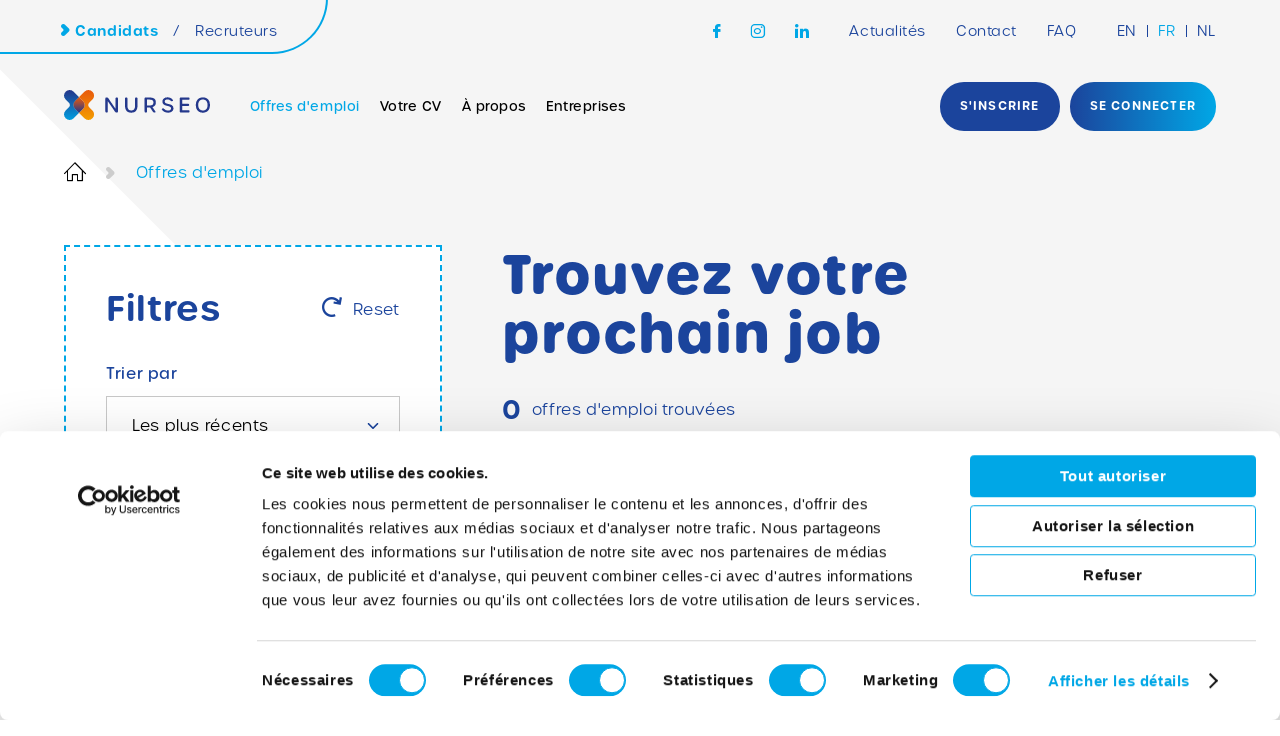

--- FILE ---
content_type: text/html; charset=UTF-8
request_url: https://www.nurseo.be/fr/offres-demploi?company_id=105
body_size: 14820
content:
<!DOCTYPE html>
<html  lang="fr" dir="ltr" prefix="og: https://ogp.me/ns#">
  <head>
    <script id="Cookiebot" src="https://consent.cookiebot.com/uc.js" data-cbid="cd340a5c-ec5c-44bd-b195-69e9ae842c8c" data-blockingmode="auto" type="text/javascript"></script>
    <meta charset="utf-8" />
<script src="https://www.google.com/recaptcha/api.js?render=6LcLxw0fAAAAAI94K7WZ7gDTJNrD78T1Ahaw3KFS"></script>
<meta name="description" content="Vous êtes infirmière ? Nurseo, c’est le premier site d’emploi belge exclusivement dédié aux soignants. Découvrez les meilleures offres d&#039;emploi." />
<link rel="canonical" href="https://www.nurseo.be/fr/offres-demploi" />
<meta property="og:site_name" content="Nurseo" />
<meta property="og:type" content="Basic page" />
<meta property="og:title" content="Offres d&#039;emploi | Nurseo" />
<meta property="og:image" content="https://www.nurseo.be/themes/custom/gbltoolbox/img/og-picture.jpg" />
<meta property="og:image:type" content="image/jpeg" />
<meta property="og:image:width" content="1200" />
<meta property="og:image:height" content="630" />
<meta property="og:image:alt" content="NURSEO" />
<meta name="Generator" content="Drupal 9 (https://www.drupal.org)" />
<meta name="MobileOptimized" content="width" />
<meta name="HandheldFriendly" content="true" />
<meta name="viewport" content="width=device-width, initial-scale=1.0" />
<link rel="alternate" hreflang="en" href="https://www.nurseo.be/en/job-offers" />
<link rel="alternate" hreflang="fr" href="https://www.nurseo.be/fr/offres-demploi" />
<link rel="alternate" hreflang="nl" href="https://www.nurseo.be/nl/vacatures" />
<script src="/sites/default/files/google_tag/gtm/google_tag.script.js?t9pc9b" defer></script>

    <title>Offres d&#039;emploi Infirmières | Nurseo</title>
    <link rel="apple-touch-icon" sizes="180x180" href="/themes/custom/gbltoolbox/favicons/apple-touch-icon.png">
<link rel="icon" type="image/png" sizes="32x32" href="/themes/custom/gbltoolbox/favicons/favicon-32x32.png">
<link rel="icon" type="image/png" sizes="16x16" href="/themes/custom/gbltoolbox/favicons/favicon-16x16.png">
<link rel="icon" type="image/png" sizes="192x192" href="/themes/custom/gbltoolbox/favicons/android-chrome-192x192.png">
<link rel="manifest" href="/themes/custom/gbltoolbox/favicons/site.webmanifest">
<link rel="mask-icon" href="/themes/custom/gbltoolbox/favicons/safari-pinned-tab.svg" color="#00a7e6">
<meta name="msapplication-TileColor" content="#ffffff">
<meta name="msapplication-TileImage" content="/themes/custom/gbltoolbox/favicons/mstile-144x144.png">
<meta name="theme-color" content="#ffffff">
    <link rel="stylesheet" href="https://use.typekit.net/ata3afp.css">
    <link rel="stylesheet" media="all" href="/sites/default/files/css/css_Bfy5FS10ncNsnNQmV9eRYEKTaLvii_6wS9fSdKwwhN4.css" />
<link rel="stylesheet" media="all" href="/sites/default/files/css/css_bhj3kDwP1N8X5-upUhkkzj5RWf7DMka3pbsNphddn9Y.css" />
<link rel="stylesheet" media="print" href="/sites/default/files/css/css_47DEQpj8HBSa-_TImW-5JCeuQeRkm5NMpJWZG3hSuFU.css" />

    <script src="/core/assets/vendor/modernizr/modernizr.min.js?v=3.11.7" data-cookieconsent="ignore"></script>
<script src="/core/misc/modernizr-additional-tests.js?v=3.11.7" data-cookieconsent="ignore"></script>

    <script type="application/ld+json">{"@context":"https://schema.org","@type":"EmploymentAgency","name":"Nurseo","image":"https://www.nurseo.be/themes/custom/gbltoolbox/img/logo-nurseo.svg","url":"https://www.nurseo.be/","address":{"@type":"PostalAddress","streetAddress":"Avenue Louise 523","addressLocality":"Bruxelles","postalCode":"1050","addressCountry":"BE"}}</script>
  </head>
  <body class="page-entity-node-canonical browser-chrome shape-right shape-gray all-job-offers path-node page-node-type-basic-page">
    <a href="#main-content" class="visually-hidden focusable skip-link">
      Aller au contenu principal
    </a>
    <noscript><iframe src="https://www.googletagmanager.com/ns.html?id=GTM-5WLRDP4" height="0" width="0" style="display:none;visibility:hidden"></iframe></noscript>
      <div class="dialog-off-canvas-main-canvas" data-off-canvas-main-canvas>
    <div id="page" class="site">
	<header id="site-header" role="banner" aria-label="Site header">
		  <div class="region region-welcome-message">
    <div id="block-nurseowelcomemessage" class="block block-nurseo-global-parameters block-nurseo-welcome-message">
  
 
      <div class="content">
            
      
    </div>
  </div>

  </div>

		<div class="top-header-container">
			  <div class="region region-hero">
    <div id="block-gblswitchuserprofileblock" class="block block-gbl-switch-user-profile block-gbl-switch-user-profile-example">
  
 
      <div class="content">
            
      <div class="block-wrapper" id="candidates-switch-block">
  <a href="/fr/candidats" id="candidates-hp-link" class="active" data-cookie="candidate">Candidats</a>
  <span class="separator">/</span>
  <a href="/fr/recruteurs" id="recruiters-hp-link" data-cookie="recruiter">Recruteurs</a>
</div>
    </div>
  </div>
<div id="block-herosubgroup" class="block block-blockgroup block-block-grouphero-subgroup">
  
 
      <div class="content">
            
      <div role="navigation" aria-labelledby="block-socialmedia-menu" id="block-socialmedia" class="block block-menu navigation menu--social-media">
            
  <h2 class="visually-hidden" id="block-socialmedia-menu">Social media</h2>
  

        
              <ul class="menu">
      
          
      <li class="menu-icon menu-icon-24 menu-item">
                  <a href="https://www.facebook.com/Nurseo.Community" class="fb-icon" target="_blank">Facebook</a>
        
              </li>
          
      <li class="menu-icon menu-icon-25 menu-item">
                  <a href="https://www.instagram.com/nurseo.community/" class="ig-icon" target="_blank">Instagram</a>
        
              </li>
          
      <li class="menu-icon menu-icon-26 menu-item">
                  <a href="https://www.linkedin.com/company/nurseo-be-recruteurs/" class="lkin-icon" target="_blank">LinkedIn</a>
        
              </li>
        </ul>
  


  </div>
<div role="navigation" aria-labelledby="block-headermenucandidates-menu" id="block-headermenucandidates" class="block block-menu navigation menu--header-menu">
            
  <h2 class="visually-hidden" id="block-headermenucandidates-menu">Header Menu Candidates</h2>
  

        
              <ul class="menu">
      
          
      <li class="menu-icon menu-icon-1 menu-item">
                  <a href="/fr/candidats/actualites" data-drupal-link-system-path="node/81">Actualités</a>
        
              </li>
          
      <li class="menu-icon menu-icon-2 menu-item">
                  <a href="/fr/contact" data-drupal-link-system-path="node/125">Contact</a>
        
              </li>
          
      <li class="menu-icon menu-icon-49 menu-item">
                  <a href="/fr/candidats/faq" data-drupal-link-system-path="node/139">FAQ</a>
        
              </li>
        </ul>
  


  </div>
<div class="language-switcher-language-url block block-language block-language-blocklanguage-interface" id="block-languageswitcher" role="navigation">
  
 
      <div class="content">
            
      <ul class="links"><li hreflang="en" data-drupal-link-query="{&quot;company_id&quot;:&quot;105&quot;}" data-drupal-link-system-path="node/144" class="en"><a href="/en/job-offers?company_id=105" class="language-link" hreflang="en" data-drupal-link-query="{&quot;company_id&quot;:&quot;105&quot;}" data-drupal-link-system-path="node/144">en</a></li><li hreflang="fr" data-drupal-link-query="{&quot;company_id&quot;:&quot;105&quot;}" data-drupal-link-system-path="node/144" class="fr is-active"><span class="language-link">fr</span></li><li hreflang="nl" data-drupal-link-query="{&quot;company_id&quot;:&quot;105&quot;}" data-drupal-link-system-path="node/144" class="nl"><a href="/nl/vacatures?company_id=105" class="language-link" hreflang="nl" data-drupal-link-query="{&quot;company_id&quot;:&quot;105&quot;}" data-drupal-link-system-path="node/144">nl</a></li></ul>
    </div>
  </div>

    </div>
  </div>

  </div>

		</div>
		<div class="header-container">

			<div class="site-branding">
				  <div class="clearfix region region-header">
    <div id="block-gbltoolbox-branding" class="block block-system block-system-branding-block">
  
 
          <p class="site-title">
         
      <a href="/fr/candidats" title="Accueil" class='only-candidate' rel="home">Nurseo</a>
      <a href="/fr/recruteurs" title="Home recruter" class='only-recruiter' rel="home">Nurseo</a>
        </p>
    </div>

  </div>

			</div>

			<nav id="site-navigation" role="navigation" class="main-navigation">

				<button class="menu-toggle collapse" aria-controls="primary-menu" id="primary-menu-toggle" aria-expanded="false">
					<span>Primary Menu</span>
				</button>

				<div id="main-menu-toggle-wrapper">
					  <div class="region region-secondary-menu">
    <div role="navigation" aria-labelledby="block-useraccountmenu-menu" id="block-useraccountmenu" class="block block-menu navigation menu--account">
            
  <h2 class="visually-hidden" id="block-useraccountmenu-menu">User account menu</h2>
  

        
              <ul class="menu">
      
          
      <li class="menu-item">
                  <a href="/fr/user/register" class="register" data-drupal-link-system-path="user/register">S'inscrire</a>
        
              </li>
          
      <li class="menu-item">
                  <a href="/fr/user/login" data-drupal-link-system-path="user/login">Se connecter</a>
        
              </li>
        </ul>
  


  </div>

  </div>

					  <div class="region region-primary-menu">
    <div role="navigation" aria-labelledby="block-mainnavigationcandidates-menu" id="block-mainnavigationcandidates" class="block block-menu navigation menu--main">
            
  <h2 class="visually-hidden" id="block-mainnavigationcandidates-menu">Main navigation Candidates</h2>
  

        <div class="menu-main-container">


              <ul class="primary-menu">
         
               
      <li class="menu-icon menu-icon-6 menu-item menu-item--active-trail">

                   <a href="/fr/offres-demploi" data-drupal-link-system-path="node/144">Offres d&#039;emploi</a>
                      </li>
               
      <li class="menu-icon menu-icon-7 menu-item">

                   <a href="/fr/my-account/cv" data-drupal-link-system-path="my-account/cv">Votre CV</a>
                      </li>
               
      <li class="menu-icon menu-icon-8 menu-item">

                   <a href="/fr/a-propos" data-drupal-link-system-path="node/188">À propos </a>
                      </li>
               
      <li class="menu-icon menu-icon-64 menu-item">

                   <a href="/fr/entreprises" data-drupal-link-system-path="node/187">Entreprises</a>
                      </li>
               
      <li class="menu-item-contact menu-icon menu-icon-68 menu-item">

                   <a href="/fr/contact" data-drupal-link-system-path="node/125">Contact</a>
                      </li>
        </ul>
  

</div>

  </div>

  </div>

					<div id="mobile-menu-extra-elements">
						  <div class="region region-mobile-menu">
    <div id="block-herosubgroup-2" class="block block-blockgroup block-block-grouphero-subgroup">
  
 
      <div class="content">
            
      <div role="navigation" aria-labelledby="block-socialmedia-menu" id="block-socialmedia" class="block block-menu navigation menu--social-media">
            
  <h2 class="visually-hidden" id="block-socialmedia-menu">Social media</h2>
  

        
              <ul class="menu">
      
          
      <li class="menu-icon menu-icon-24 menu-item">
                  <a href="https://www.facebook.com/Nurseo.Community" class="fb-icon" target="_blank">Facebook</a>
        
              </li>
          
      <li class="menu-icon menu-icon-25 menu-item">
                  <a href="https://www.instagram.com/nurseo.community/" class="ig-icon" target="_blank">Instagram</a>
        
              </li>
          
      <li class="menu-icon menu-icon-26 menu-item">
                  <a href="https://www.linkedin.com/company/nurseo-be-recruteurs/" class="lkin-icon" target="_blank">LinkedIn</a>
        
              </li>
        </ul>
  


  </div>
<div role="navigation" aria-labelledby="block-headermenucandidates-menu" id="block-headermenucandidates" class="block block-menu navigation menu--header-menu">
            
  <h2 class="visually-hidden" id="block-headermenucandidates-menu">Header Menu Candidates</h2>
  

        
              <ul class="menu">
      
          
      <li class="menu-icon menu-icon-1 menu-item">
                  <a href="/fr/candidats/actualites" data-drupal-link-system-path="node/81">Actualités</a>
        
              </li>
          
      <li class="menu-icon menu-icon-2 menu-item">
                  <a href="/fr/contact" data-drupal-link-system-path="node/125">Contact</a>
        
              </li>
          
      <li class="menu-icon menu-icon-49 menu-item">
                  <a href="/fr/candidats/faq" data-drupal-link-system-path="node/139">FAQ</a>
        
              </li>
        </ul>
  


  </div>
<div class="language-switcher-language-url block block-language block-language-blocklanguage-interface" id="block-languageswitcher" role="navigation">
  
 
      <div class="content">
            
      <ul class="links"><li hreflang="en" data-drupal-link-query="{&quot;company_id&quot;:&quot;105&quot;}" data-drupal-link-system-path="node/144" class="en"><a href="/en/job-offers?company_id=105" class="language-link" hreflang="en" data-drupal-link-query="{&quot;company_id&quot;:&quot;105&quot;}" data-drupal-link-system-path="node/144">en</a></li><li hreflang="fr" data-drupal-link-query="{&quot;company_id&quot;:&quot;105&quot;}" data-drupal-link-system-path="node/144" class="fr is-active"><span class="language-link">fr</span></li><li hreflang="nl" data-drupal-link-query="{&quot;company_id&quot;:&quot;105&quot;}" data-drupal-link-system-path="node/144" class="nl"><a href="/nl/vacatures?company_id=105" class="language-link" hreflang="nl" data-drupal-link-query="{&quot;company_id&quot;:&quot;105&quot;}" data-drupal-link-system-path="node/144">nl</a></li></ul>
    </div>
  </div>

    </div>
  </div>

  </div>

					</div>
				</div>
			</nav>
		</div>
	</header>

				<div id="site-content">
		<main id="site-main" role="main">
			
						  <div class="region region-highlighted">
    <div data-drupal-messages-fallback class="hidden"></div>

  </div>

			
			  <div class="region region-breadcrumb">
    <div id="block-breadcrumbs" class="block block-system block-system-breadcrumb-block">
  
 
      <div class="content">
            
        <div class="breadcrumb" role="navigation" aria-labelledby="system-breadcrumb">
    <h2 id="system-breadcrumb" class="visually-hidden">Fil d'Ariane</h2>
    <ol>
          <li  class="home only-candidate" >
                  <a href="/fr/candidats">Accueil</a>
              </li>
          <li  class="home only-recruiter" >
                  <a href="/fr/recruteurs">Accueil</a>
              </li>
          <li  >
                  Offres d'emploi
              </li>
        </ol>
  </div>

    </div>
  </div>

  </div>


									  <div class="region region-content">
    <div class="views-exposed-form bef-exposed-form block block-views block-views-exposed-filter-blockviews-searchapi-jobs-block-1" data-bef-auto-submit-full-form="" data-bef-auto-submit="" data-bef-auto-submit-delay="500" data-drupal-selector="views-exposed-form-views-searchapi-jobs-block-1" id="block-views-exposed-filter-block-views-searchapi-jobs-block-1">
  
 
      <div class="content">
            
      <form action="/fr/feed/jobs" method="get" id="views-exposed-form-views-searchapi-jobs-block-1" accept-charset="UTF-8">
  <div class="form--inline clearfix">
  
<div class="bef-filters-header js-form-wrapper form-wrapper container-wrapper" data-drupal-selector="edit-header" id="edit-header"><h2 data-drupal-selector="edit-title">Filtres</h2>
<a href="#" class="btn-reset"><span>Reset</span></a></div>

<div class="active-filters-tags js-form-wrapper form-wrapper container-wrapper" data-drupal-selector="edit-active-filters-tags" id="edit-active-filters-tags"></div>
<div class="js-form-item form-item js-form-type-select form-type-select js-form-item-sort-bef-combine form-item-sort-bef-combine">
        <label for="edit-sort-bef-combine">
    Trier par
    <span class="asterisk">*</span>
  </label>

        <select data-drupal-selector="edit-sort-bef-combine" id="edit-sort-bef-combine" name="sort_bef_combine" class="form-select"><option value="created_1_ASC">Les plus anciens</option><option value="created_1_DESC" selected="selected">Les plus récents</option></select>
        </div>
<details class="form-item js-form-wrapper form-wrapper" data-drupal-selector="edit-field-required-job-position-collapsible" id="edit-field-required-job-position-collapsible">    <summary role="button" aria-controls="edit-field-required-job-position-collapsible" aria-expanded="false" aria-pressed="false">Vous êtes</summary><div class="details-wrapper">
    <div id="edit-field-required-job-position" class="form-radios"><div class="form-radios">
                  <div class="js-form-item form-item js-form-type-radio form-type-radio js-form-item-field-required-job-position form-item-field-required-job-position">
        <input data-drupal-selector="edit-field-required-job-position-all" type="radio" id="edit-field-required-job-position-all" name="field_required_job_position" value="All" checked="checked" class="form-radio" />

          <label for="edit-field-required-job-position-all" class="option">
    - Tout -
    <span class="asterisk">*</span>
  </label>

      </div>

                    <div class="js-form-item form-item js-form-type-radio form-type-radio js-form-item-field-required-job-position form-item-field-required-job-position">
        <input data-drupal-selector="edit-field-required-job-position-125" type="radio" id="edit-field-required-job-position-125" name="field_required_job_position" value="125" class="form-radio" />

          <label for="edit-field-required-job-position-125" class="option">
    Infirmier.ère
    <span class="asterisk">*</span>
  </label>

      </div>

                    <div class="js-form-item form-item js-form-type-radio form-type-radio js-form-item-field-required-job-position form-item-field-required-job-position">
        <input data-drupal-selector="edit-field-required-job-position-128" type="radio" id="edit-field-required-job-position-128" name="field_required_job_position" value="128" class="form-radio" />

          <label for="edit-field-required-job-position-128" class="option">
    Aide-soignant.e
    <span class="asterisk">*</span>
  </label>

      </div>

                    <div class="js-form-item form-item js-form-type-radio form-type-radio js-form-item-field-required-job-position form-item-field-required-job-position">
        <input data-drupal-selector="edit-field-required-job-position-127" type="radio" id="edit-field-required-job-position-127" name="field_required_job_position" value="127" class="form-radio" />

          <label for="edit-field-required-job-position-127" class="option">
    Sage-femme
    <span class="asterisk">*</span>
  </label>

      </div>

                    <div class="js-form-item form-item js-form-type-radio form-type-radio js-form-item-field-required-job-position form-item-field-required-job-position">
        <input data-drupal-selector="edit-field-required-job-position-126" type="radio" id="edit-field-required-job-position-126" name="field_required_job_position" value="126" class="form-radio" />

          <label for="edit-field-required-job-position-126" class="option">
    Infirmier.ère en chef
    <span class="asterisk">*</span>
  </label>

      </div>

                    <div class="js-form-item form-item js-form-type-radio form-type-radio js-form-item-field-required-job-position form-item-field-required-job-position">
        <input data-drupal-selector="edit-field-required-job-position-293" type="radio" id="edit-field-required-job-position-293" name="field_required_job_position" value="293" class="form-radio" />

          <label for="edit-field-required-job-position-293" class="option">
    Technologue en Imagerie Médicale [TIM]
    <span class="asterisk">*</span>
  </label>

      </div>

                    <div class="js-form-item form-item js-form-type-radio form-type-radio js-form-item-field-required-job-position form-item-field-required-job-position">
        <input data-drupal-selector="edit-field-required-job-position-296" type="radio" id="edit-field-required-job-position-296" name="field_required_job_position" value="296" class="form-radio" />

          <label for="edit-field-required-job-position-296" class="option">
    Technologue en Laboratoire Médical [TLM]
    <span class="asterisk">*</span>
  </label>

      </div>

                    <div class="js-form-item form-item js-form-type-radio form-type-radio js-form-item-field-required-job-position form-item-field-required-job-position">
        <input data-drupal-selector="edit-field-required-job-position-124" type="radio" id="edit-field-required-job-position-124" name="field_required_job_position" value="124" class="form-radio" />

          <label for="edit-field-required-job-position-124" class="option">
    Etudiant.e
    <span class="asterisk">*</span>
  </label>

      </div>

      </div>
</div>
</div>
</details>
<details class="form-item js-form-wrapper form-wrapper" data-drupal-selector="edit-field-job-contract-type-collapsible" id="edit-field-job-contract-type-collapsible">    <summary role="button" aria-controls="edit-field-job-contract-type-collapsible" aria-expanded="false" aria-pressed="false">Vous cherchez</summary><div class="details-wrapper">
    <div id="edit-field-job-contract-type" class="form-radios"><div class="form-radios">
                  <div class="js-form-item form-item js-form-type-radio form-type-radio js-form-item-field-job-contract-type form-item-field-job-contract-type">
        <input data-drupal-selector="edit-field-job-contract-type-all" type="radio" id="edit-field-job-contract-type-all" name="field_job_contract_type" value="All" checked="checked" class="form-radio" />

          <label for="edit-field-job-contract-type-all" class="option">
    - Tout -
    <span class="asterisk">*</span>
  </label>

      </div>

                    <div class="js-form-item form-item js-form-type-radio form-type-radio js-form-item-field-job-contract-type form-item-field-job-contract-type">
        <input data-drupal-selector="edit-field-job-contract-type-136" type="radio" id="edit-field-job-contract-type-136" name="field_job_contract_type" value="136" class="form-radio" />

          <label for="edit-field-job-contract-type-136" class="option">
    Interim
    <span class="asterisk">*</span>
  </label>

      </div>

                    <div class="js-form-item form-item js-form-type-radio form-type-radio js-form-item-field-job-contract-type form-item-field-job-contract-type">
        <input data-drupal-selector="edit-field-job-contract-type-294" type="radio" id="edit-field-job-contract-type-294" name="field_job_contract_type" value="294" class="form-radio" />

          <label for="edit-field-job-contract-type-294" class="option">
    Contrat à durée déterminée
    <span class="asterisk">*</span>
  </label>

      </div>

                    <div class="js-form-item form-item js-form-type-radio form-type-radio js-form-item-field-job-contract-type form-item-field-job-contract-type">
        <input data-drupal-selector="edit-field-job-contract-type-135" type="radio" id="edit-field-job-contract-type-135" name="field_job_contract_type" value="135" class="form-radio" />

          <label for="edit-field-job-contract-type-135" class="option">
    Contrat à durée indéterminée
    <span class="asterisk">*</span>
  </label>

      </div>

                    <div class="js-form-item form-item js-form-type-radio form-type-radio js-form-item-field-job-contract-type form-item-field-job-contract-type">
        <input data-drupal-selector="edit-field-job-contract-type-383" type="radio" id="edit-field-job-contract-type-383" name="field_job_contract_type" value="383" class="form-radio" />

          <label for="edit-field-job-contract-type-383" class="option">
    Contrat de Remplacement
    <span class="asterisk">*</span>
  </label>

      </div>

                    <div class="js-form-item form-item js-form-type-radio form-type-radio js-form-item-field-job-contract-type form-item-field-job-contract-type">
        <input data-drupal-selector="edit-field-job-contract-type-137" type="radio" id="edit-field-job-contract-type-137" name="field_job_contract_type" value="137" class="form-radio" />

          <label for="edit-field-job-contract-type-137" class="option">
    Missions en tant qu’indépendant
    <span class="asterisk">*</span>
  </label>

      </div>

                    <div class="js-form-item form-item js-form-type-radio form-type-radio js-form-item-field-job-contract-type form-item-field-job-contract-type">
        <input data-drupal-selector="edit-field-job-contract-type-138" type="radio" id="edit-field-job-contract-type-138" name="field_job_contract_type" value="138" class="form-radio" />

          <label for="edit-field-job-contract-type-138" class="option">
    Un stage
    <span class="asterisk">*</span>
  </label>

      </div>

                    <div class="js-form-item form-item js-form-type-radio form-type-radio js-form-item-field-job-contract-type form-item-field-job-contract-type">
        <input data-drupal-selector="edit-field-job-contract-type-139" type="radio" id="edit-field-job-contract-type-139" name="field_job_contract_type" value="139" class="form-radio" />

          <label for="edit-field-job-contract-type-139" class="option">
    Un job d’étudiant
    <span class="asterisk">*</span>
  </label>

      </div>

      </div>
</div>
</div>
</details>
<details class="form-item js-form-wrapper form-wrapper" data-drupal-selector="edit-region-1-collapsible" id="edit-region-1-collapsible">    <summary role="button" aria-controls="edit-region-1-collapsible" aria-expanded="false" aria-pressed="false">Où</summary><div class="details-wrapper">
    <div id="edit-region-1" class="form-checkboxes"><div class="form-checkboxes bef-checkboxes">
                  <div class="js-form-item form-item js-form-type-checkbox form-type-checkbox js-form-item-region-1- form-item-region-1-">
        <input data-drupal-selector="edit-region-1-" type="checkbox" id="edit-region-1-" name="region_1[]" value="" class="form-checkbox" />

        
      </div>

                    <div class="js-form-item form-item js-form-type-checkbox form-type-checkbox js-form-item-region-1-walloon-brabant form-item-region-1-walloon-brabant">
        <input data-drupal-selector="edit-region-1-walloon-brabant" type="checkbox" id="edit-region-1-walloon-brabant" name="region_1[Walloon Brabant]" value="Walloon Brabant" class="form-checkbox" />

          <label for="edit-region-1-walloon-brabant" class="option">
    Brabant wallon
    <span class="asterisk">*</span>
  </label>

      </div>

                    <div class="js-form-item form-item js-form-type-checkbox form-type-checkbox js-form-item-region-1-brussels form-item-region-1-brussels">
        <input data-drupal-selector="edit-region-1-brussels" type="checkbox" id="edit-region-1-brussels" name="region_1[Brussels]" value="Brussels" class="form-checkbox" />

          <label for="edit-region-1-brussels" class="option">
    Bruxelles
    <span class="asterisk">*</span>
  </label>

      </div>

                    <div class="js-form-item form-item js-form-type-checkbox form-type-checkbox js-form-item-region-1-hainaut form-item-region-1-hainaut">
        <input data-drupal-selector="edit-region-1-hainaut" type="checkbox" id="edit-region-1-hainaut" name="region_1[Hainaut]" value="Hainaut" class="form-checkbox" />

          <label for="edit-region-1-hainaut" class="option">
    Hainaut
    <span class="asterisk">*</span>
  </label>

      </div>

                    <div class="js-form-item form-item js-form-type-checkbox form-type-checkbox js-form-item-region-1-liège form-item-region-1-liège">
        <input data-drupal-selector="edit-region-1-lige" type="checkbox" id="edit-region-1-lige" name="region_1[Liège]" value="Liège" class="form-checkbox" />

          <label for="edit-region-1-lige" class="option">
    Liège
    <span class="asterisk">*</span>
  </label>

      </div>

                    <div class="js-form-item form-item js-form-type-checkbox form-type-checkbox js-form-item-region-1-luxembourg form-item-region-1-luxembourg">
        <input data-drupal-selector="edit-region-1-luxembourg" type="checkbox" id="edit-region-1-luxembourg" name="region_1[Luxembourg]" value="Luxembourg" class="form-checkbox" />

          <label for="edit-region-1-luxembourg" class="option">
    Luxembourg
    <span class="asterisk">*</span>
  </label>

      </div>

                    <div class="js-form-item form-item js-form-type-checkbox form-type-checkbox js-form-item-region-1-namur form-item-region-1-namur">
        <input data-drupal-selector="edit-region-1-namur" type="checkbox" id="edit-region-1-namur" name="region_1[Namur]" value="Namur" class="form-checkbox" />

          <label for="edit-region-1-namur" class="option">
    Namur
    <span class="asterisk">*</span>
  </label>

      </div>

      </div>
</div>
</div>
</details>
<details class="form-item js-form-wrapper form-wrapper" data-drupal-selector="edit-field-job-contract-schedule-collapsible" id="edit-field-job-contract-schedule-collapsible">    <summary role="button" aria-controls="edit-field-job-contract-schedule-collapsible" aria-expanded="false" aria-pressed="false">Horaire</summary><div class="details-wrapper">
    <div id="edit-field-job-contract-schedule" class="form-checkboxes"><div class="form-checkboxes bef-checkboxes">
                  <div class="js-form-item form-item js-form-type-checkbox form-type-checkbox js-form-item-field-job-contract-schedule-142 form-item-field-job-contract-schedule-142">
        <input data-drupal-selector="edit-field-job-contract-schedule-142" type="checkbox" id="edit-field-job-contract-schedule-142" name="field_job_contract_schedule[142]" value="142" class="form-checkbox" />

          <label for="edit-field-job-contract-schedule-142" class="option">
    Jour
    <span class="asterisk">*</span>
  </label>

      </div>

                    <div class="js-form-item form-item js-form-type-checkbox form-type-checkbox js-form-item-field-job-contract-schedule-140 form-item-field-job-contract-schedule-140">
        <input data-drupal-selector="edit-field-job-contract-schedule-140" type="checkbox" id="edit-field-job-contract-schedule-140" name="field_job_contract_schedule[140]" value="140" class="form-checkbox" />

          <label for="edit-field-job-contract-schedule-140" class="option">
    Temps plein
    <span class="asterisk">*</span>
  </label>

      </div>

                    <div class="js-form-item form-item js-form-type-checkbox form-type-checkbox js-form-item-field-job-contract-schedule-144 form-item-field-job-contract-schedule-144">
        <input data-drupal-selector="edit-field-job-contract-schedule-144" type="checkbox" id="edit-field-job-contract-schedule-144" name="field_job_contract_schedule[144]" value="144" class="form-checkbox" />

          <label for="edit-field-job-contract-schedule-144" class="option">
    Horaires mixtes [jour/nuit]
    <span class="asterisk">*</span>
  </label>

      </div>

                    <div class="js-form-item form-item js-form-type-checkbox form-type-checkbox js-form-item-field-job-contract-schedule-143 form-item-field-job-contract-schedule-143">
        <input data-drupal-selector="edit-field-job-contract-schedule-143" type="checkbox" id="edit-field-job-contract-schedule-143" name="field_job_contract_schedule[143]" value="143" class="form-checkbox" />

          <label for="edit-field-job-contract-schedule-143" class="option">
    Nuit
    <span class="asterisk">*</span>
  </label>

      </div>

                    <div class="js-form-item form-item js-form-type-checkbox form-type-checkbox js-form-item-field-job-contract-schedule-141 form-item-field-job-contract-schedule-141">
        <input data-drupal-selector="edit-field-job-contract-schedule-141" type="checkbox" id="edit-field-job-contract-schedule-141" name="field_job_contract_schedule[141]" value="141" class="form-checkbox" />

          <label for="edit-field-job-contract-schedule-141" class="option">
    Temps partiel
    <span class="asterisk">*</span>
  </label>

      </div>

                    <div class="js-form-item form-item js-form-type-checkbox form-type-checkbox js-form-item-field-job-contract-schedule-146 form-item-field-job-contract-schedule-146">
        <input data-drupal-selector="edit-field-job-contract-schedule-146" type="checkbox" id="edit-field-job-contract-schedule-146" name="field_job_contract_schedule[146]" value="146" class="form-checkbox" />

          <label for="edit-field-job-contract-schedule-146" class="option">
    Semaine et weekend
    <span class="asterisk">*</span>
  </label>

      </div>

                    <div class="js-form-item form-item js-form-type-checkbox form-type-checkbox js-form-item-field-job-contract-schedule-145 form-item-field-job-contract-schedule-145">
        <input data-drupal-selector="edit-field-job-contract-schedule-145" type="checkbox" id="edit-field-job-contract-schedule-145" name="field_job_contract_schedule[145]" value="145" class="form-checkbox" />

          <label for="edit-field-job-contract-schedule-145" class="option">
    Hors week-end
    <span class="asterisk">*</span>
  </label>

      </div>

      </div>
</div>
</div>
</details>
<details class="form-item js-form-wrapper form-wrapper" data-drupal-selector="edit-field-work-environment-collapsible" id="edit-field-work-environment-collapsible">    <summary role="button" aria-controls="edit-field-work-environment-collapsible" aria-expanded="false" aria-pressed="false">Environnement</summary><div class="details-wrapper">
    <div id="edit-field-work-environment" class="form-checkboxes"><div class="form-checkboxes bef-checkboxes">
                  <div class="js-form-item form-item js-form-type-checkbox form-type-checkbox js-form-item-field-work-environment-259 form-item-field-work-environment-259">
        <input data-drupal-selector="edit-field-work-environment-259" type="checkbox" id="edit-field-work-environment-259" name="field_work_environment[259]" value="259" class="form-checkbox" />

          <label for="edit-field-work-environment-259" class="option">
    Agence d'intérim
    <span class="asterisk">*</span>
  </label>

      </div>

                    <div class="js-form-item form-item js-form-type-checkbox form-type-checkbox js-form-item-field-work-environment-260 form-item-field-work-environment-260">
        <input data-drupal-selector="edit-field-work-environment-260" type="checkbox" id="edit-field-work-environment-260" name="field_work_environment[260]" value="260" class="form-checkbox" />

          <label for="edit-field-work-environment-260" class="option">
    Agence média / Cabinet de recrutement
    <span class="asterisk">*</span>
  </label>

      </div>

                    <div class="js-form-item form-item js-form-type-checkbox form-type-checkbox js-form-item-field-work-environment-347 form-item-field-work-environment-347">
        <input data-drupal-selector="edit-field-work-environment-347" type="checkbox" id="edit-field-work-environment-347" name="field_work_environment[347]" value="347" class="form-checkbox" />

          <label for="edit-field-work-environment-347" class="option">
    Centre de recherche clinique
    <span class="asterisk">*</span>
  </label>

      </div>

                    <div class="js-form-item form-item js-form-type-checkbox form-type-checkbox js-form-item-field-work-environment-262 form-item-field-work-environment-262">
        <input data-drupal-selector="edit-field-work-environment-262" type="checkbox" id="edit-field-work-environment-262" name="field_work_environment[262]" value="262" class="form-checkbox" />

          <label for="edit-field-work-environment-262" class="option">
    Centre de revalidation
    <span class="asterisk">*</span>
  </label>

      </div>

                    <div class="js-form-item form-item js-form-type-checkbox form-type-checkbox js-form-item-field-work-environment-261 form-item-field-work-environment-261">
        <input data-drupal-selector="edit-field-work-environment-261" type="checkbox" id="edit-field-work-environment-261" name="field_work_environment[261]" value="261" class="form-checkbox" />

          <label for="edit-field-work-environment-261" class="option">
    Centre de revalidation neurologique
    <span class="asterisk">*</span>
  </label>

      </div>

                    <div class="js-form-item form-item js-form-type-checkbox form-type-checkbox js-form-item-field-work-environment-348 form-item-field-work-environment-348">
        <input data-drupal-selector="edit-field-work-environment-348" type="checkbox" id="edit-field-work-environment-348" name="field_work_environment[348]" value="348" class="form-checkbox" />

          <label for="edit-field-work-environment-348" class="option">
    Centre pharmaceutique
    <span class="asterisk">*</span>
  </label>

      </div>

                    <div class="js-form-item form-item js-form-type-checkbox form-type-checkbox js-form-item-field-work-environment-241 form-item-field-work-environment-241">
        <input data-drupal-selector="edit-field-work-environment-241" type="checkbox" id="edit-field-work-environment-241" name="field_work_environment[241]" value="241" class="form-checkbox" />

          <label for="edit-field-work-environment-241" class="option">
    Centre hospitalier
    <span class="asterisk">*</span>
  </label>

      </div>

                    <div class="js-form-item form-item js-form-type-checkbox form-type-checkbox js-form-item-field-work-environment-242 form-item-field-work-environment-242">
        <input data-drupal-selector="edit-field-work-environment-242" type="checkbox" id="edit-field-work-environment-242" name="field_work_environment[242]" value="242" class="form-checkbox" />

          <label for="edit-field-work-environment-242" class="option">
    Centre médical / Centre de soins
    <span class="asterisk">*</span>
  </label>

      </div>

                    <div class="js-form-item form-item js-form-type-checkbox form-type-checkbox js-form-item-field-work-environment-245 form-item-field-work-environment-245">
        <input data-drupal-selector="edit-field-work-environment-245" type="checkbox" id="edit-field-work-environment-245" name="field_work_environment[245]" value="245" class="form-checkbox" />

          <label for="edit-field-work-environment-245" class="option">
    Centre psychiatrique
    <span class="asterisk">*</span>
  </label>

      </div>

                    <div class="js-form-item form-item js-form-type-checkbox form-type-checkbox js-form-item-field-work-environment-246 form-item-field-work-environment-246">
        <input data-drupal-selector="edit-field-work-environment-246" type="checkbox" id="edit-field-work-environment-246" name="field_work_environment[246]" value="246" class="form-checkbox" />

          <label for="edit-field-work-environment-246" class="option">
    CHU - Centre Hospitalier Universitaire
    <span class="asterisk">*</span>
  </label>

      </div>

                    <div class="js-form-item form-item js-form-type-checkbox form-type-checkbox js-form-item-field-work-environment-247 form-item-field-work-environment-247">
        <input data-drupal-selector="edit-field-work-environment-247" type="checkbox" id="edit-field-work-environment-247" name="field_work_environment[247]" value="247" class="form-checkbox" />

          <label for="edit-field-work-environment-247" class="option">
    Clinique
    <span class="asterisk">*</span>
  </label>

      </div>

                    <div class="js-form-item form-item js-form-type-checkbox form-type-checkbox js-form-item-field-work-environment-248 form-item-field-work-environment-248">
        <input data-drupal-selector="edit-field-work-environment-248" type="checkbox" id="edit-field-work-environment-248" name="field_work_environment[248]" value="248" class="form-checkbox" />

          <label for="edit-field-work-environment-248" class="option">
    Crèche
    <span class="asterisk">*</span>
  </label>

      </div>

                    <div class="js-form-item form-item js-form-type-checkbox form-type-checkbox js-form-item-field-work-environment-249 form-item-field-work-environment-249">
        <input data-drupal-selector="edit-field-work-environment-249" type="checkbox" id="edit-field-work-environment-249" name="field_work_environment[249]" value="249" class="form-checkbox" />

          <label for="edit-field-work-environment-249" class="option">
    Entreprise de prestation de soins à domicile
    <span class="asterisk">*</span>
  </label>

      </div>

                    <div class="js-form-item form-item js-form-type-checkbox form-type-checkbox js-form-item-field-work-environment-250 form-item-field-work-environment-250">
        <input data-drupal-selector="edit-field-work-environment-250" type="checkbox" id="edit-field-work-environment-250" name="field_work_environment[250]" value="250" class="form-checkbox" />

          <label for="edit-field-work-environment-250" class="option">
    Etablissement de santé public
    <span class="asterisk">*</span>
  </label>

      </div>

                    <div class="js-form-item form-item js-form-type-checkbox form-type-checkbox js-form-item-field-work-environment-251 form-item-field-work-environment-251">
        <input data-drupal-selector="edit-field-work-environment-251" type="checkbox" id="edit-field-work-environment-251" name="field_work_environment[251]" value="251" class="form-checkbox" />

          <label for="edit-field-work-environment-251" class="option">
    Grande entreprise / Collectivité
    <span class="asterisk">*</span>
  </label>

      </div>

                    <div class="js-form-item form-item js-form-type-checkbox form-type-checkbox js-form-item-field-work-environment-252 form-item-field-work-environment-252">
        <input data-drupal-selector="edit-field-work-environment-252" type="checkbox" id="edit-field-work-environment-252" name="field_work_environment[252]" value="252" class="form-checkbox" />

          <label for="edit-field-work-environment-252" class="option">
    Hôpital
    <span class="asterisk">*</span>
  </label>

      </div>

                    <div class="js-form-item form-item js-form-type-checkbox form-type-checkbox js-form-item-field-work-environment-253 form-item-field-work-environment-253">
        <input data-drupal-selector="edit-field-work-environment-253" type="checkbox" id="edit-field-work-environment-253" name="field_work_environment[253]" value="253" class="form-checkbox" />

          <label for="edit-field-work-environment-253" class="option">
    Hôpital/Clinique privé(e)
    <span class="asterisk">*</span>
  </label>

      </div>

                    <div class="js-form-item form-item js-form-type-checkbox form-type-checkbox js-form-item-field-work-environment-254 form-item-field-work-environment-254">
        <input data-drupal-selector="edit-field-work-environment-254" type="checkbox" id="edit-field-work-environment-254" name="field_work_environment[254]" value="254" class="form-checkbox" />

          <label for="edit-field-work-environment-254" class="option">
    Laboratoire
    <span class="asterisk">*</span>
  </label>

      </div>

                    <div class="js-form-item form-item js-form-type-checkbox form-type-checkbox js-form-item-field-work-environment-255 form-item-field-work-environment-255">
        <input data-drupal-selector="edit-field-work-environment-255" type="checkbox" id="edit-field-work-environment-255" name="field_work_environment[255]" value="255" class="form-checkbox" />

          <label for="edit-field-work-environment-255" class="option">
    Maison de repos / de soins
    <span class="asterisk">*</span>
  </label>

      </div>

                    <div class="js-form-item form-item js-form-type-checkbox form-type-checkbox js-form-item-field-work-environment-256 form-item-field-work-environment-256">
        <input data-drupal-selector="edit-field-work-environment-256" type="checkbox" id="edit-field-work-environment-256" name="field_work_environment[256]" value="256" class="form-checkbox" />

          <label for="edit-field-work-environment-256" class="option">
    Maison médicale
    <span class="asterisk">*</span>
  </label>

      </div>

                    <div class="js-form-item form-item js-form-type-checkbox form-type-checkbox js-form-item-field-work-environment-257 form-item-field-work-environment-257">
        <input data-drupal-selector="edit-field-work-environment-257" type="checkbox" id="edit-field-work-environment-257" name="field_work_environment[257]" value="257" class="form-checkbox" />

          <label for="edit-field-work-environment-257" class="option">
    Polyclinique
    <span class="asterisk">*</span>
  </label>

      </div>

                    <div class="js-form-item form-item js-form-type-checkbox form-type-checkbox js-form-item-field-work-environment-258 form-item-field-work-environment-258">
        <input data-drupal-selector="edit-field-work-environment-258" type="checkbox" id="edit-field-work-environment-258" name="field_work_environment[258]" value="258" class="form-checkbox" />

          <label for="edit-field-work-environment-258" class="option">
    Service externe pour la prévention et la protection au travail [SEPP]
    <span class="asterisk">*</span>
  </label>

      </div>

                    <div class="js-form-item form-item js-form-type-checkbox form-type-checkbox js-form-item-field-work-environment-384 form-item-field-work-environment-384">
        <input data-drupal-selector="edit-field-work-environment-384" type="checkbox" id="edit-field-work-environment-384" name="field_work_environment[384]" value="384" class="form-checkbox" />

          <label for="edit-field-work-environment-384" class="option">
    Service Résidentiel
    <span class="asterisk">*</span>
  </label>

      </div>

                    <div class="js-form-item form-item js-form-type-checkbox form-type-checkbox js-form-item-field-work-environment-74 form-item-field-work-environment-74">
        <input data-drupal-selector="edit-field-work-environment-74" type="checkbox" id="edit-field-work-environment-74" name="field_work_environment[74]" value="74" class="form-checkbox" />

          <label for="edit-field-work-environment-74" class="option">
    Autre
    <span class="asterisk">*</span>
  </label>

      </div>

      </div>
</div>
</div>
</details>
<details class="form-item js-form-wrapper form-wrapper" data-drupal-selector="edit-field-services-collapsible" id="edit-field-services-collapsible">    <summary role="button" aria-controls="edit-field-services-collapsible" aria-expanded="false" aria-pressed="false">Spécialité / Service</summary><div class="details-wrapper">
    <div id="edit-field-services" class="form-checkboxes"><div class="form-checkboxes bef-checkboxes">
                  <div class="js-form-item form-item js-form-type-checkbox form-type-checkbox js-form-item-field-services-78 form-item-field-services-78">
        <input data-drupal-selector="edit-field-services-78" type="checkbox" id="edit-field-services-78" name="field_services[78]" value="78" class="form-checkbox" />

          <label for="edit-field-services-78" class="option">
    Administration médicale
    <span class="asterisk">*</span>
  </label>

      </div>

                    <div class="js-form-item form-item js-form-type-checkbox form-type-checkbox js-form-item-field-services-156 form-item-field-services-156">
        <input data-drupal-selector="edit-field-services-156" type="checkbox" id="edit-field-services-156" name="field_services[156]" value="156" class="form-checkbox" />

          <label for="edit-field-services-156" class="option">
    Anatomie pathologique
    <span class="asterisk">*</span>
  </label>

      </div>

                    <div class="js-form-item form-item js-form-type-checkbox form-type-checkbox js-form-item-field-services-169 form-item-field-services-169">
        <input data-drupal-selector="edit-field-services-169" type="checkbox" id="edit-field-services-169" name="field_services[169]" value="169" class="form-checkbox" />

          <label for="edit-field-services-169" class="option">
    Anesthésie
    <span class="asterisk">*</span>
  </label>

      </div>

                    <div class="js-form-item form-item js-form-type-checkbox form-type-checkbox js-form-item-field-services-170 form-item-field-services-170">
        <input data-drupal-selector="edit-field-services-170" type="checkbox" id="edit-field-services-170" name="field_services[170]" value="170" class="form-checkbox" />

          <label for="edit-field-services-170" class="option">
    Audiologie
    <span class="asterisk">*</span>
  </label>

      </div>

                    <div class="js-form-item form-item js-form-type-checkbox form-type-checkbox js-form-item-field-services-226 form-item-field-services-226">
        <input data-drupal-selector="edit-field-services-226" type="checkbox" id="edit-field-services-226" name="field_services[226]" value="226" class="form-checkbox" />

          <label for="edit-field-services-226" class="option">
    Bien-être, aromathérapie, huiles essentielles
    <span class="asterisk">*</span>
  </label>

      </div>

                    <div class="js-form-item form-item js-form-type-checkbox form-type-checkbox js-form-item-field-services-171 form-item-field-services-171">
        <input data-drupal-selector="edit-field-services-171" type="checkbox" id="edit-field-services-171" name="field_services[171]" value="171" class="form-checkbox" />

          <label for="edit-field-services-171" class="option">
    Biologie clinique
    <span class="asterisk">*</span>
  </label>

      </div>

                    <div class="js-form-item form-item js-form-type-checkbox form-type-checkbox js-form-item-field-services-217 form-item-field-services-217">
        <input data-drupal-selector="edit-field-services-217" type="checkbox" id="edit-field-services-217" name="field_services[217]" value="217" class="form-checkbox" />

          <label for="edit-field-services-217" class="option">
    Biotech médicales et pharmaceutiques
    <span class="asterisk">*</span>
  </label>

      </div>

                    <div class="js-form-item form-item js-form-type-checkbox form-type-checkbox js-form-item-field-services-221 form-item-field-services-221">
        <input data-drupal-selector="edit-field-services-221" type="checkbox" id="edit-field-services-221" name="field_services[221]" value="221" class="form-checkbox" />

          <label for="edit-field-services-221" class="option">
    Cadre de santé
    <span class="asterisk">*</span>
  </label>

      </div>

                    <div class="js-form-item form-item js-form-type-checkbox form-type-checkbox js-form-item-field-services-149 form-item-field-services-149">
        <input data-drupal-selector="edit-field-services-149" type="checkbox" id="edit-field-services-149" name="field_services[149]" value="149" class="form-checkbox" />

          <label for="edit-field-services-149" class="option">
    Cardiologie
    <span class="asterisk">*</span>
  </label>

      </div>

                    <div class="js-form-item form-item js-form-type-checkbox form-type-checkbox js-form-item-field-services-80 form-item-field-services-80">
        <input data-drupal-selector="edit-field-services-80" type="checkbox" id="edit-field-services-80" name="field_services[80]" value="80" class="form-checkbox" />

          <label for="edit-field-services-80" class="option">
    Chirurgie
    <span class="asterisk">*</span>
  </label>

      </div>

                    <div class="js-form-item form-item js-form-type-checkbox form-type-checkbox js-form-item-field-services-219 form-item-field-services-219">
        <input data-drupal-selector="edit-field-services-219" type="checkbox" id="edit-field-services-219" name="field_services[219]" value="219" class="form-checkbox" />

          <label for="edit-field-services-219" class="option">
    Criminologie
    <span class="asterisk">*</span>
  </label>

      </div>

                    <div class="js-form-item form-item js-form-type-checkbox form-type-checkbox js-form-item-field-services-172 form-item-field-services-172">
        <input data-drupal-selector="edit-field-services-172" type="checkbox" id="edit-field-services-172" name="field_services[172]" value="172" class="form-checkbox" />

          <label for="edit-field-services-172" class="option">
    Dentisterie / Médecine dentaire
    <span class="asterisk">*</span>
  </label>

      </div>

                    <div class="js-form-item form-item js-form-type-checkbox form-type-checkbox js-form-item-field-services-151 form-item-field-services-151">
        <input data-drupal-selector="edit-field-services-151" type="checkbox" id="edit-field-services-151" name="field_services[151]" value="151" class="form-checkbox" />

          <label for="edit-field-services-151" class="option">
    Dermatologie
    <span class="asterisk">*</span>
  </label>

      </div>

                    <div class="js-form-item form-item js-form-type-checkbox form-type-checkbox js-form-item-field-services-166 form-item-field-services-166">
        <input data-drupal-selector="edit-field-services-166" type="checkbox" id="edit-field-services-166" name="field_services[166]" value="166" class="form-checkbox" />

          <label for="edit-field-services-166" class="option">
    Développement de l’enfant et de l’adolescent
    <span class="asterisk">*</span>
  </label>

      </div>

                    <div class="js-form-item form-item js-form-type-checkbox form-type-checkbox js-form-item-field-services-173 form-item-field-services-173">
        <input data-drupal-selector="edit-field-services-173" type="checkbox" id="edit-field-services-173" name="field_services[173]" value="173" class="form-checkbox" />

          <label for="edit-field-services-173" class="option">
    Diabétologie
    <span class="asterisk">*</span>
  </label>

      </div>

                    <div class="js-form-item form-item js-form-type-checkbox form-type-checkbox js-form-item-field-services-164 form-item-field-services-164">
        <input data-drupal-selector="edit-field-services-164" type="checkbox" id="edit-field-services-164" name="field_services[164]" value="164" class="form-checkbox" />

          <label for="edit-field-services-164" class="option">
    Dialyse et néphrologie
    <span class="asterisk">*</span>
  </label>

      </div>

                    <div class="js-form-item form-item js-form-type-checkbox form-type-checkbox js-form-item-field-services-174 form-item-field-services-174">
        <input data-drupal-selector="edit-field-services-174" type="checkbox" id="edit-field-services-174" name="field_services[174]" value="174" class="form-checkbox" />

          <label for="edit-field-services-174" class="option">
    Diététique
    <span class="asterisk">*</span>
  </label>

      </div>

                    <div class="js-form-item form-item js-form-type-checkbox form-type-checkbox js-form-item-field-services-222 form-item-field-services-222">
        <input data-drupal-selector="edit-field-services-222" type="checkbox" id="edit-field-services-222" name="field_services[222]" value="222" class="form-checkbox" />

          <label for="edit-field-services-222" class="option">
    Directeur d’établissement d’accueil et d’hébergement pour personnes âgées
    <span class="asterisk">*</span>
  </label>

      </div>

                    <div class="js-form-item form-item js-form-type-checkbox form-type-checkbox js-form-item-field-services-155 form-item-field-services-155">
        <input data-drupal-selector="edit-field-services-155" type="checkbox" id="edit-field-services-155" name="field_services[155]" value="155" class="form-checkbox" />

          <label for="edit-field-services-155" class="option">
    Endocrinologie
    <span class="asterisk">*</span>
  </label>

      </div>

                    <div class="js-form-item form-item js-form-type-checkbox form-type-checkbox js-form-item-field-services-225 form-item-field-services-225">
        <input data-drupal-selector="edit-field-services-225" type="checkbox" id="edit-field-services-225" name="field_services[225]" value="225" class="form-checkbox" />

          <label for="edit-field-services-225" class="option">
    Endoscopie
    <span class="asterisk">*</span>
  </label>

      </div>

                    <div class="js-form-item form-item js-form-type-checkbox form-type-checkbox js-form-item-field-services-223 form-item-field-services-223">
        <input data-drupal-selector="edit-field-services-223" type="checkbox" id="edit-field-services-223" name="field_services[223]" value="223" class="form-checkbox" />

          <label for="edit-field-services-223" class="option">
    Enseignement et formation
    <span class="asterisk">*</span>
  </label>

      </div>

                    <div class="js-form-item form-item js-form-type-checkbox form-type-checkbox js-form-item-field-services-295 form-item-field-services-295">
        <input data-drupal-selector="edit-field-services-295" type="checkbox" id="edit-field-services-295" name="field_services[295]" value="295" class="form-checkbox" />

          <label for="edit-field-services-295" class="option">
    Équipe mobile
    <span class="asterisk">*</span>
  </label>

      </div>

                    <div class="js-form-item form-item js-form-type-checkbox form-type-checkbox js-form-item-field-services-168 form-item-field-services-168">
        <input data-drupal-selector="edit-field-services-168" type="checkbox" id="edit-field-services-168" name="field_services[168]" value="168" class="form-checkbox" />

          <label for="edit-field-services-168" class="option">
    Evaluation et traitement de la douleur / Algologie
    <span class="asterisk">*</span>
  </label>

      </div>

                    <div class="js-form-item form-item js-form-type-checkbox form-type-checkbox js-form-item-field-services-158 form-item-field-services-158">
        <input data-drupal-selector="edit-field-services-158" type="checkbox" id="edit-field-services-158" name="field_services[158]" value="158" class="form-checkbox" />

          <label for="edit-field-services-158" class="option">
    Gastro-entérologie
    <span class="asterisk">*</span>
  </label>

      </div>

                    <div class="js-form-item form-item js-form-type-checkbox form-type-checkbox js-form-item-field-services-385 form-item-field-services-385">
        <input data-drupal-selector="edit-field-services-385" type="checkbox" id="edit-field-services-385" name="field_services[385]" value="385" class="form-checkbox" />

          <label for="edit-field-services-385" class="option">
    Général
    <span class="asterisk">*</span>
  </label>

      </div>

                    <div class="js-form-item form-item js-form-type-checkbox form-type-checkbox js-form-item-field-services-175 form-item-field-services-175">
        <input data-drupal-selector="edit-field-services-175" type="checkbox" id="edit-field-services-175" name="field_services[175]" value="175" class="form-checkbox" />

          <label for="edit-field-services-175" class="option">
    Génétique
    <span class="asterisk">*</span>
  </label>

      </div>

                    <div class="js-form-item form-item js-form-type-checkbox form-type-checkbox js-form-item-field-services-176 form-item-field-services-176">
        <input data-drupal-selector="edit-field-services-176" type="checkbox" id="edit-field-services-176" name="field_services[176]" value="176" class="form-checkbox" />

          <label for="edit-field-services-176" class="option">
    Gériatrie et psychogériatrie
    <span class="asterisk">*</span>
  </label>

      </div>

                    <div class="js-form-item form-item js-form-type-checkbox form-type-checkbox js-form-item-field-services-177 form-item-field-services-177">
        <input data-drupal-selector="edit-field-services-177" type="checkbox" id="edit-field-services-177" name="field_services[177]" value="177" class="form-checkbox" />

          <label for="edit-field-services-177" class="option">
    Gynécologie-obstétrique
    <span class="asterisk">*</span>
  </label>

      </div>

                    <div class="js-form-item form-item js-form-type-checkbox form-type-checkbox js-form-item-field-services-157 form-item-field-services-157">
        <input data-drupal-selector="edit-field-services-157" type="checkbox" id="edit-field-services-157" name="field_services[157]" value="157" class="form-checkbox" />

          <label for="edit-field-services-157" class="option">
    Hématologie
    <span class="asterisk">*</span>
  </label>

      </div>

                    <div class="js-form-item form-item js-form-type-checkbox form-type-checkbox js-form-item-field-services-178 form-item-field-services-178">
        <input data-drupal-selector="edit-field-services-178" type="checkbox" id="edit-field-services-178" name="field_services[178]" value="178" class="form-checkbox" />

          <label for="edit-field-services-178" class="option">
    Hygiène hospitalière
    <span class="asterisk">*</span>
  </label>

      </div>

                    <div class="js-form-item form-item js-form-type-checkbox form-type-checkbox js-form-item-field-services-204 form-item-field-services-204">
        <input data-drupal-selector="edit-field-services-204" type="checkbox" id="edit-field-services-204" name="field_services[204]" value="204" class="form-checkbox" />

          <label for="edit-field-services-204" class="option">
    Imagerie médicale et radiothérapie
    <span class="asterisk">*</span>
  </label>

      </div>

                    <div class="js-form-item form-item js-form-type-checkbox form-type-checkbox js-form-item-field-services-81 form-item-field-services-81">
        <input data-drupal-selector="edit-field-services-81" type="checkbox" id="edit-field-services-81" name="field_services[81]" value="81" class="form-checkbox" />

          <label for="edit-field-services-81" class="option">
    Immunologie
    <span class="asterisk">*</span>
  </label>

      </div>

                    <div class="js-form-item form-item js-form-type-checkbox form-type-checkbox js-form-item-field-services-179 form-item-field-services-179">
        <input data-drupal-selector="edit-field-services-179" type="checkbox" id="edit-field-services-179" name="field_services[179]" value="179" class="form-checkbox" />

          <label for="edit-field-services-179" class="option">
    Kinésithérapie / kinésithérapie obstétricale
    <span class="asterisk">*</span>
  </label>

      </div>

                    <div class="js-form-item form-item js-form-type-checkbox form-type-checkbox js-form-item-field-services-180 form-item-field-services-180">
        <input data-drupal-selector="edit-field-services-180" type="checkbox" id="edit-field-services-180" name="field_services[180]" value="180" class="form-checkbox" />

          <label for="edit-field-services-180" class="option">
    Logopédie
    <span class="asterisk">*</span>
  </label>

      </div>

                    <div class="js-form-item form-item js-form-type-checkbox form-type-checkbox js-form-item-field-services-181 form-item-field-services-181">
        <input data-drupal-selector="edit-field-services-181" type="checkbox" id="edit-field-services-181" name="field_services[181]" value="181" class="form-checkbox" />

          <label for="edit-field-services-181" class="option">
    Maladies infectieuses / Clinique du voyage
    <span class="asterisk">*</span>
  </label>

      </div>

                    <div class="js-form-item form-item js-form-type-checkbox form-type-checkbox js-form-item-field-services-161 form-item-field-services-161">
        <input data-drupal-selector="edit-field-services-161" type="checkbox" id="edit-field-services-161" name="field_services[161]" value="161" class="form-checkbox" />

          <label for="edit-field-services-161" class="option">
    Maternité
    <span class="asterisk">*</span>
  </label>

      </div>

                    <div class="js-form-item form-item js-form-type-checkbox form-type-checkbox js-form-item-field-services-182 form-item-field-services-182">
        <input data-drupal-selector="edit-field-services-182" type="checkbox" id="edit-field-services-182" name="field_services[182]" value="182" class="form-checkbox" />

          <label for="edit-field-services-182" class="option">
    Médecine du sommeil
    <span class="asterisk">*</span>
  </label>

      </div>

                    <div class="js-form-item form-item js-form-type-checkbox form-type-checkbox js-form-item-field-services-183 form-item-field-services-183">
        <input data-drupal-selector="edit-field-services-183" type="checkbox" id="edit-field-services-183" name="field_services[183]" value="183" class="form-checkbox" />

          <label for="edit-field-services-183" class="option">
    Médecine du sport
    <span class="asterisk">*</span>
  </label>

      </div>

                    <div class="js-form-item form-item js-form-type-checkbox form-type-checkbox js-form-item-field-services-220 form-item-field-services-220">
        <input data-drupal-selector="edit-field-services-220" type="checkbox" id="edit-field-services-220" name="field_services[220]" value="220" class="form-checkbox" />

          <label for="edit-field-services-220" class="option">
    Médecine du travail
    <span class="asterisk">*</span>
  </label>

      </div>

                    <div class="js-form-item form-item js-form-type-checkbox form-type-checkbox js-form-item-field-services-85 form-item-field-services-85">
        <input data-drupal-selector="edit-field-services-85" type="checkbox" id="edit-field-services-85" name="field_services[85]" value="85" class="form-checkbox" />

          <label for="edit-field-services-85" class="option">
    Médecine générale
    <span class="asterisk">*</span>
  </label>

      </div>

                    <div class="js-form-item form-item js-form-type-checkbox form-type-checkbox js-form-item-field-services-184 form-item-field-services-184">
        <input data-drupal-selector="edit-field-services-184" type="checkbox" id="edit-field-services-184" name="field_services[184]" value="184" class="form-checkbox" />

          <label for="edit-field-services-184" class="option">
    Médecine intégrative
    <span class="asterisk">*</span>
  </label>

      </div>

                    <div class="js-form-item form-item js-form-type-checkbox form-type-checkbox js-form-item-field-services-154 form-item-field-services-154">
        <input data-drupal-selector="edit-field-services-154" type="checkbox" id="edit-field-services-154" name="field_services[154]" value="154" class="form-checkbox" />

          <label for="edit-field-services-154" class="option">
    Médecine interne
    <span class="asterisk">*</span>
  </label>

      </div>

                    <div class="js-form-item form-item js-form-type-checkbox form-type-checkbox js-form-item-field-services-185 form-item-field-services-185">
        <input data-drupal-selector="edit-field-services-185" type="checkbox" id="edit-field-services-185" name="field_services[185]" value="185" class="form-checkbox" />

          <label for="edit-field-services-185" class="option">
    Médecine nucléaire
    <span class="asterisk">*</span>
  </label>

      </div>

                    <div class="js-form-item form-item js-form-type-checkbox form-type-checkbox js-form-item-field-services-186 form-item-field-services-186">
        <input data-drupal-selector="edit-field-services-186" type="checkbox" id="edit-field-services-186" name="field_services[186]" value="186" class="form-checkbox" />

          <label for="edit-field-services-186" class="option">
    Médecine tropicale
    <span class="asterisk">*</span>
  </label>

      </div>

                    <div class="js-form-item form-item js-form-type-checkbox form-type-checkbox js-form-item-field-services-167 form-item-field-services-167">
        <input data-drupal-selector="edit-field-services-167" type="checkbox" id="edit-field-services-167" name="field_services[167]" value="167" class="form-checkbox" />

          <label for="edit-field-services-167" class="option">
    Néonatalogie
    <span class="asterisk">*</span>
  </label>

      </div>

                    <div class="js-form-item form-item js-form-type-checkbox form-type-checkbox js-form-item-field-services-187 form-item-field-services-187">
        <input data-drupal-selector="edit-field-services-187" type="checkbox" id="edit-field-services-187" name="field_services[187]" value="187" class="form-checkbox" />

          <label for="edit-field-services-187" class="option">
    Néphrologie
    <span class="asterisk">*</span>
  </label>

      </div>

                    <div class="js-form-item form-item js-form-type-checkbox form-type-checkbox js-form-item-field-services-188 form-item-field-services-188">
        <input data-drupal-selector="edit-field-services-188" type="checkbox" id="edit-field-services-188" name="field_services[188]" value="188" class="form-checkbox" />

          <label for="edit-field-services-188" class="option">
    Neurochirurgie
    <span class="asterisk">*</span>
  </label>

      </div>

                    <div class="js-form-item form-item js-form-type-checkbox form-type-checkbox js-form-item-field-services-147 form-item-field-services-147">
        <input data-drupal-selector="edit-field-services-147" type="checkbox" id="edit-field-services-147" name="field_services[147]" value="147" class="form-checkbox" />

          <label for="edit-field-services-147" class="option">
    Neurologie
    <span class="asterisk">*</span>
  </label>

      </div>

                    <div class="js-form-item form-item js-form-type-checkbox form-type-checkbox js-form-item-field-services-189 form-item-field-services-189">
        <input data-drupal-selector="edit-field-services-189" type="checkbox" id="edit-field-services-189" name="field_services[189]" value="189" class="form-checkbox" />

          <label for="edit-field-services-189" class="option">
    Neuropédiatrie
    <span class="asterisk">*</span>
  </label>

      </div>

                    <div class="js-form-item form-item js-form-type-checkbox form-type-checkbox js-form-item-field-services-150 form-item-field-services-150">
        <input data-drupal-selector="edit-field-services-150" type="checkbox" id="edit-field-services-150" name="field_services[150]" value="150" class="form-checkbox" />

          <label for="edit-field-services-150" class="option">
    Odontologie
    <span class="asterisk">*</span>
  </label>

      </div>

                    <div class="js-form-item form-item js-form-type-checkbox form-type-checkbox js-form-item-field-services-190 form-item-field-services-190">
        <input data-drupal-selector="edit-field-services-190" type="checkbox" id="edit-field-services-190" name="field_services[190]" value="190" class="form-checkbox" />

          <label for="edit-field-services-190" class="option">
    Oncogénétique
    <span class="asterisk">*</span>
  </label>

      </div>

                    <div class="js-form-item form-item js-form-type-checkbox form-type-checkbox js-form-item-field-services-191 form-item-field-services-191">
        <input data-drupal-selector="edit-field-services-191" type="checkbox" id="edit-field-services-191" name="field_services[191]" value="191" class="form-checkbox" />

          <label for="edit-field-services-191" class="option">
    Oncologie
    <span class="asterisk">*</span>
  </label>

      </div>

                    <div class="js-form-item form-item js-form-type-checkbox form-type-checkbox js-form-item-field-services-192 form-item-field-services-192">
        <input data-drupal-selector="edit-field-services-192" type="checkbox" id="edit-field-services-192" name="field_services[192]" value="192" class="form-checkbox" />

          <label for="edit-field-services-192" class="option">
    Ophtalmologie
    <span class="asterisk">*</span>
  </label>

      </div>

                    <div class="js-form-item form-item js-form-type-checkbox form-type-checkbox js-form-item-field-services-193 form-item-field-services-193">
        <input data-drupal-selector="edit-field-services-193" type="checkbox" id="edit-field-services-193" name="field_services[193]" value="193" class="form-checkbox" />

          <label for="edit-field-services-193" class="option">
    ORL
    <span class="asterisk">*</span>
  </label>

      </div>

                    <div class="js-form-item form-item js-form-type-checkbox form-type-checkbox js-form-item-field-services-194 form-item-field-services-194">
        <input data-drupal-selector="edit-field-services-194" type="checkbox" id="edit-field-services-194" name="field_services[194]" value="194" class="form-checkbox" />

          <label for="edit-field-services-194" class="option">
    Orthodontie
    <span class="asterisk">*</span>
  </label>

      </div>

                    <div class="js-form-item form-item js-form-type-checkbox form-type-checkbox js-form-item-field-services-195 form-item-field-services-195">
        <input data-drupal-selector="edit-field-services-195" type="checkbox" id="edit-field-services-195" name="field_services[195]" value="195" class="form-checkbox" />

          <label for="edit-field-services-195" class="option">
    Orthopédie
    <span class="asterisk">*</span>
  </label>

      </div>

                    <div class="js-form-item form-item js-form-type-checkbox form-type-checkbox js-form-item-field-services-196 form-item-field-services-196">
        <input data-drupal-selector="edit-field-services-196" type="checkbox" id="edit-field-services-196" name="field_services[196]" value="196" class="form-checkbox" />

          <label for="edit-field-services-196" class="option">
    Orthoptie
    <span class="asterisk">*</span>
  </label>

      </div>

                    <div class="js-form-item form-item js-form-type-checkbox form-type-checkbox js-form-item-field-services-197 form-item-field-services-197">
        <input data-drupal-selector="edit-field-services-197" type="checkbox" id="edit-field-services-197" name="field_services[197]" value="197" class="form-checkbox" />

          <label for="edit-field-services-197" class="option">
    Ostéopathie
    <span class="asterisk">*</span>
  </label>

      </div>

                    <div class="js-form-item form-item js-form-type-checkbox form-type-checkbox js-form-item-field-services-162 form-item-field-services-162">
        <input data-drupal-selector="edit-field-services-162" type="checkbox" id="edit-field-services-162" name="field_services[162]" value="162" class="form-checkbox" />

          <label for="edit-field-services-162" class="option">
    Pédiatrie
    <span class="asterisk">*</span>
  </label>

      </div>

                    <div class="js-form-item form-item js-form-type-checkbox form-type-checkbox js-form-item-field-services-216 form-item-field-services-216">
        <input data-drupal-selector="edit-field-services-216" type="checkbox" id="edit-field-services-216" name="field_services[216]" value="216" class="form-checkbox" />

          <label for="edit-field-services-216" class="option">
    Perfusionniste
    <span class="asterisk">*</span>
  </label>

      </div>

                    <div class="js-form-item form-item js-form-type-checkbox form-type-checkbox js-form-item-field-services-160 form-item-field-services-160">
        <input data-drupal-selector="edit-field-services-160" type="checkbox" id="edit-field-services-160" name="field_services[160]" value="160" class="form-checkbox" />

          <label for="edit-field-services-160" class="option">
    Pharmacie
    <span class="asterisk">*</span>
  </label>

      </div>

                    <div class="js-form-item form-item js-form-type-checkbox form-type-checkbox js-form-item-field-services-198 form-item-field-services-198">
        <input data-drupal-selector="edit-field-services-198" type="checkbox" id="edit-field-services-198" name="field_services[198]" value="198" class="form-checkbox" />

          <label for="edit-field-services-198" class="option">
    Physiothérapie
    <span class="asterisk">*</span>
  </label>

      </div>

                    <div class="js-form-item form-item js-form-type-checkbox form-type-checkbox js-form-item-field-services-148 form-item-field-services-148">
        <input data-drupal-selector="edit-field-services-148" type="checkbox" id="edit-field-services-148" name="field_services[148]" value="148" class="form-checkbox" />

          <label for="edit-field-services-148" class="option">
    Pneumologie
    <span class="asterisk">*</span>
  </label>

      </div>

                    <div class="js-form-item form-item js-form-type-checkbox form-type-checkbox js-form-item-field-services-199 form-item-field-services-199">
        <input data-drupal-selector="edit-field-services-199" type="checkbox" id="edit-field-services-199" name="field_services[199]" value="199" class="form-checkbox" />

          <label for="edit-field-services-199" class="option">
    Podologie
    <span class="asterisk">*</span>
  </label>

      </div>

                    <div class="js-form-item form-item js-form-type-checkbox form-type-checkbox js-form-item-field-services-165 form-item-field-services-165">
        <input data-drupal-selector="edit-field-services-165" type="checkbox" id="edit-field-services-165" name="field_services[165]" value="165" class="form-checkbox" />

          <label for="edit-field-services-165" class="option">
    Procréation Médicalement Assistée [PMA]
    <span class="asterisk">*</span>
  </label>

      </div>

                    <div class="js-form-item form-item js-form-type-checkbox form-type-checkbox js-form-item-field-services-201 form-item-field-services-201">
        <input data-drupal-selector="edit-field-services-201" type="checkbox" id="edit-field-services-201" name="field_services[201]" value="201" class="form-checkbox" />

          <label for="edit-field-services-201" class="option">
    Psychologie
    <span class="asterisk">*</span>
  </label>

      </div>

                    <div class="js-form-item form-item js-form-type-checkbox form-type-checkbox js-form-item-field-services-202 form-item-field-services-202">
        <input data-drupal-selector="edit-field-services-202" type="checkbox" id="edit-field-services-202" name="field_services[202]" value="202" class="form-checkbox" />

          <label for="edit-field-services-202" class="option">
    Psychomotricité
    <span class="asterisk">*</span>
  </label>

      </div>

                    <div class="js-form-item form-item js-form-type-checkbox form-type-checkbox js-form-item-field-services-203 form-item-field-services-203">
        <input data-drupal-selector="edit-field-services-203" type="checkbox" id="edit-field-services-203" name="field_services[203]" value="203" class="form-checkbox" />

          <label for="edit-field-services-203" class="option">
    Psychothérapie
    <span class="asterisk">*</span>
  </label>

      </div>

                    <div class="js-form-item form-item js-form-type-checkbox form-type-checkbox js-form-item-field-services-79 form-item-field-services-79">
        <input data-drupal-selector="edit-field-services-79" type="checkbox" id="edit-field-services-79" name="field_services[79]" value="79" class="form-checkbox" />

          <label for="edit-field-services-79" class="option">
    Radiologie
    <span class="asterisk">*</span>
  </label>

      </div>

                    <div class="js-form-item form-item js-form-type-checkbox form-type-checkbox js-form-item-field-services-349 form-item-field-services-349">
        <input data-drupal-selector="edit-field-services-349" type="checkbox" id="edit-field-services-349" name="field_services[349]" value="349" class="form-checkbox" />

          <label for="edit-field-services-349" class="option">
    Recherche clinique
    <span class="asterisk">*</span>
  </label>

      </div>

                    <div class="js-form-item form-item js-form-type-checkbox form-type-checkbox js-form-item-field-services-229 form-item-field-services-229">
        <input data-drupal-selector="edit-field-services-229" type="checkbox" id="edit-field-services-229" name="field_services[229]" value="229" class="form-checkbox" />

          <label for="edit-field-services-229" class="option">
    Référent démence
    <span class="asterisk">*</span>
  </label>

      </div>

                    <div class="js-form-item form-item js-form-type-checkbox form-type-checkbox js-form-item-field-services-205 form-item-field-services-205">
        <input data-drupal-selector="edit-field-services-205" type="checkbox" id="edit-field-services-205" name="field_services[205]" value="205" class="form-checkbox" />

          <label for="edit-field-services-205" class="option">
    Revalidation / Médecine physique
    <span class="asterisk">*</span>
  </label>

      </div>

                    <div class="js-form-item form-item js-form-type-checkbox form-type-checkbox js-form-item-field-services-206 form-item-field-services-206">
        <input data-drupal-selector="edit-field-services-206" type="checkbox" id="edit-field-services-206" name="field_services[206]" value="206" class="form-checkbox" />

          <label for="edit-field-services-206" class="option">
    Rhumatologie
    <span class="asterisk">*</span>
  </label>

      </div>

                    <div class="js-form-item form-item js-form-type-checkbox form-type-checkbox js-form-item-field-services-215 form-item-field-services-215">
        <input data-drupal-selector="edit-field-services-215" type="checkbox" id="edit-field-services-215" name="field_services[215]" value="215" class="form-checkbox" />

          <label for="edit-field-services-215" class="option">
    Santé communautaire
    <span class="asterisk">*</span>
  </label>

      </div>

                    <div class="js-form-item form-item js-form-type-checkbox form-type-checkbox js-form-item-field-services-200 form-item-field-services-200">
        <input data-drupal-selector="edit-field-services-200" type="checkbox" id="edit-field-services-200" name="field_services[200]" value="200" class="form-checkbox" />

          <label for="edit-field-services-200" class="option">
    Santé mentale et psychiatrie
    <span class="asterisk">*</span>
  </label>

      </div>

                    <div class="js-form-item form-item js-form-type-checkbox form-type-checkbox js-form-item-field-services-218 form-item-field-services-218">
        <input data-drupal-selector="edit-field-services-218" type="checkbox" id="edit-field-services-218" name="field_services[218]" value="218" class="form-checkbox" />

          <label for="edit-field-services-218" class="option">
    Santé publique
    <span class="asterisk">*</span>
  </label>

      </div>

                    <div class="js-form-item form-item js-form-type-checkbox form-type-checkbox js-form-item-field-services-163 form-item-field-services-163">
        <input data-drupal-selector="edit-field-services-163" type="checkbox" id="edit-field-services-163" name="field_services[163]" value="163" class="form-checkbox" />

          <label for="edit-field-services-163" class="option">
    Service des grands brûlés
    <span class="asterisk">*</span>
  </label>

      </div>

                    <div class="js-form-item form-item js-form-type-checkbox form-type-checkbox js-form-item-field-services-152 form-item-field-services-152">
        <input data-drupal-selector="edit-field-services-152" type="checkbox" id="edit-field-services-152" name="field_services[152]" value="152" class="form-checkbox" />

          <label for="edit-field-services-152" class="option">
    Service d’accueil / Urgences
    <span class="asterisk">*</span>
  </label>

      </div>

                    <div class="js-form-item form-item js-form-type-checkbox form-type-checkbox js-form-item-field-services-243 form-item-field-services-243">
        <input data-drupal-selector="edit-field-services-243" type="checkbox" id="edit-field-services-243" name="field_services[243]" value="243" class="form-checkbox" />

          <label for="edit-field-services-243" class="option">
    Service externe pour la prévention et la protection au travail [SEPP]
    <span class="asterisk">*</span>
  </label>

      </div>

                    <div class="js-form-item form-item js-form-type-checkbox form-type-checkbox js-form-item-field-services-207 form-item-field-services-207">
        <input data-drupal-selector="edit-field-services-207" type="checkbox" id="edit-field-services-207" name="field_services[207]" value="207" class="form-checkbox" />

          <label for="edit-field-services-207" class="option">
    Sexologie
    <span class="asterisk">*</span>
  </label>

      </div>

                    <div class="js-form-item form-item js-form-type-checkbox form-type-checkbox js-form-item-field-services-224 form-item-field-services-224">
        <input data-drupal-selector="edit-field-services-224" type="checkbox" id="edit-field-services-224" name="field_services[224]" value="224" class="form-checkbox" />

          <label for="edit-field-services-224" class="option">
    Soins à domicile
    <span class="asterisk">*</span>
  </label>

      </div>

                    <div class="js-form-item form-item js-form-type-checkbox form-type-checkbox js-form-item-field-services-208 form-item-field-services-208">
        <input data-drupal-selector="edit-field-services-208" type="checkbox" id="edit-field-services-208" name="field_services[208]" value="208" class="form-checkbox" />

          <label for="edit-field-services-208" class="option">
    Soins continus et palliatifs
    <span class="asterisk">*</span>
  </label>

      </div>

                    <div class="js-form-item form-item js-form-type-checkbox form-type-checkbox js-form-item-field-services-209 form-item-field-services-209">
        <input data-drupal-selector="edit-field-services-209" type="checkbox" id="edit-field-services-209" name="field_services[209]" value="209" class="form-checkbox" />

          <label for="edit-field-services-209" class="option">
    Soins infirmiers ambulatoires
    <span class="asterisk">*</span>
  </label>

      </div>

                    <div class="js-form-item form-item js-form-type-checkbox form-type-checkbox js-form-item-field-services-227 form-item-field-services-227">
        <input data-drupal-selector="edit-field-services-227" type="checkbox" id="edit-field-services-227" name="field_services[227]" value="227" class="form-checkbox" />

          <label for="edit-field-services-227" class="option">
    Soins infirmiers esthétiques
    <span class="asterisk">*</span>
  </label>

      </div>

                    <div class="js-form-item form-item js-form-type-checkbox form-type-checkbox js-form-item-field-services-210 form-item-field-services-210">
        <input data-drupal-selector="edit-field-services-210" type="checkbox" id="edit-field-services-210" name="field_services[210]" value="210" class="form-checkbox" />

          <label for="edit-field-services-210" class="option">
    Soins intensifs et soins d’urgence / USI [SISU/SIAMU]
    <span class="asterisk">*</span>
  </label>

      </div>

                    <div class="js-form-item form-item js-form-type-checkbox form-type-checkbox js-form-item-field-services-214 form-item-field-services-214">
        <input data-drupal-selector="edit-field-services-214" type="checkbox" id="edit-field-services-214" name="field_services[214]" value="214" class="form-checkbox" />

          <label for="edit-field-services-214" class="option">
    Soins péri-opératoires, anesthésie, assistance opératoire et instrumentation
    <span class="asterisk">*</span>
  </label>

      </div>

                    <div class="js-form-item form-item js-form-type-checkbox form-type-checkbox js-form-item-field-services-228 form-item-field-services-228">
        <input data-drupal-selector="edit-field-services-228" type="checkbox" id="edit-field-services-228" name="field_services[228]" value="228" class="form-checkbox" />

          <label for="edit-field-services-228" class="option">
    Stérilisation matériel médico-chirurgical
    <span class="asterisk">*</span>
  </label>

      </div>

                    <div class="js-form-item form-item js-form-type-checkbox form-type-checkbox js-form-item-field-services-213 form-item-field-services-213">
        <input data-drupal-selector="edit-field-services-213" type="checkbox" id="edit-field-services-213" name="field_services[213]" value="213" class="form-checkbox" />

          <label for="edit-field-services-213" class="option">
    Stomathérapie et soins des plaies
    <span class="asterisk">*</span>
  </label>

      </div>

                    <div class="js-form-item form-item js-form-type-checkbox form-type-checkbox js-form-item-field-services-211 form-item-field-services-211">
        <input data-drupal-selector="edit-field-services-211" type="checkbox" id="edit-field-services-211" name="field_services[211]" value="211" class="form-checkbox" />

          <label for="edit-field-services-211" class="option">
    Stomatologie
    <span class="asterisk">*</span>
  </label>

      </div>

                    <div class="js-form-item form-item js-form-type-checkbox form-type-checkbox js-form-item-field-services-212 form-item-field-services-212">
        <input data-drupal-selector="edit-field-services-212" type="checkbox" id="edit-field-services-212" name="field_services[212]" value="212" class="form-checkbox" />

          <label for="edit-field-services-212" class="option">
    Tabacologie
    <span class="asterisk">*</span>
  </label>

      </div>

                    <div class="js-form-item form-item js-form-type-checkbox form-type-checkbox js-form-item-field-services-153 form-item-field-services-153">
        <input data-drupal-selector="edit-field-services-153" type="checkbox" id="edit-field-services-153" name="field_services[153]" value="153" class="form-checkbox" />

          <label for="edit-field-services-153" class="option">
    Traumatologie
    <span class="asterisk">*</span>
  </label>

      </div>

                    <div class="js-form-item form-item js-form-type-checkbox form-type-checkbox js-form-item-field-services-159 form-item-field-services-159">
        <input data-drupal-selector="edit-field-services-159" type="checkbox" id="edit-field-services-159" name="field_services[159]" value="159" class="form-checkbox" />

          <label for="edit-field-services-159" class="option">
    Urologie
    <span class="asterisk">*</span>
  </label>

      </div>

      </div>
</div>
</div>
</details>
<details class="form-item js-form-wrapper form-wrapper" data-drupal-selector="edit-field-required-trainings-collapsible" id="edit-field-required-trainings-collapsible">    <summary role="button" aria-controls="edit-field-required-trainings-collapsible" aria-expanded="false" aria-pressed="false">Formation.s requise.s</summary><div class="details-wrapper">
    <div id="edit-field-required-trainings" class="form-checkboxes"><div class="form-checkboxes bef-checkboxes">
                  <div class="js-form-item form-item js-form-type-checkbox form-type-checkbox js-form-item-field-required-trainings-3 form-item-field-required-trainings-3">
        <input data-drupal-selector="edit-field-required-trainings-3" type="checkbox" id="edit-field-required-trainings-3" name="field_required_trainings[3]" value="3" class="form-checkbox" />

          <label for="edit-field-required-trainings-3" class="option">
    Aide-soignant.e
    <span class="asterisk">*</span>
  </label>

      </div>

                    <div class="js-form-item form-item js-form-type-checkbox form-type-checkbox js-form-item-field-required-trainings-2 form-item-field-required-trainings-2">
        <input data-drupal-selector="edit-field-required-trainings-2" type="checkbox" id="edit-field-required-trainings-2" name="field_required_trainings[2]" value="2" class="form-checkbox" />

          <label for="edit-field-required-trainings-2" class="option">
    Bachelier d'infirmier.ère responsable en soins généraux [niveau supérieur] - A1
    <span class="asterisk">*</span>
  </label>

      </div>

                    <div class="js-form-item form-item js-form-type-checkbox form-type-checkbox js-form-item-field-required-trainings-1 form-item-field-required-trainings-1">
        <input data-drupal-selector="edit-field-required-trainings-1" type="checkbox" id="edit-field-required-trainings-1" name="field_required_trainings[1]" value="1" class="form-checkbox" />

          <label for="edit-field-required-trainings-1" class="option">
    Brevet d'infirmier.ère hospitalier.ère [niveau secondaire] - A2
    <span class="asterisk">*</span>
  </label>

      </div>

                    <div class="js-form-item form-item js-form-type-checkbox form-type-checkbox js-form-item-field-required-trainings-4 form-item-field-required-trainings-4">
        <input data-drupal-selector="edit-field-required-trainings-4" type="checkbox" id="edit-field-required-trainings-4" name="field_required_trainings[4]" value="4" class="form-checkbox" />

          <label for="edit-field-required-trainings-4" class="option">
    Sage-femme
    <span class="asterisk">*</span>
  </label>

      </div>

                    <div class="js-form-item form-item js-form-type-checkbox form-type-checkbox js-form-item-field-required-trainings-312 form-item-field-required-trainings-312">
        <input data-drupal-selector="edit-field-required-trainings-312" type="checkbox" id="edit-field-required-trainings-312" name="field_required_trainings[312]" value="312" class="form-checkbox" />

          <label for="edit-field-required-trainings-312" class="option">
    Technologue en Imagerie Médicale (TIM)
    <span class="asterisk">*</span>
  </label>

      </div>

                    <div class="js-form-item form-item js-form-type-checkbox form-type-checkbox js-form-item-field-required-trainings-313 form-item-field-required-trainings-313">
        <input data-drupal-selector="edit-field-required-trainings-313" type="checkbox" id="edit-field-required-trainings-313" name="field_required_trainings[313]" value="313" class="form-checkbox" />

          <label for="edit-field-required-trainings-313" class="option">
    Technologue en Laboratoire Médical (TLM)
    <span class="asterisk">*</span>
  </label>

      </div>

      </div>
</div>
</div>
</details>

<div data-drupal-selector="edit-actions" class="form-actions js-form-wrapper form-wrapper container-wrapper" id="edit-actions"><div class="custom-form-submit-wrapper">
    <input data-bef-auto-submit-click="" class="js-hide button js-form-submit form-submit" data-gbldlp="job_offer_search" data-drupal-selector="edit-submit-views-searchapi-jobs" type="submit" id="edit-submit-views-searchapi-jobs" value="Rechercher" />
</div>
</div>

</div>

</form>

    </div>
  </div>
<div class="context-groups context-groups-wrapper jobs-wrapper">
    <div id="block-system-main-block" class="block block-system block-system-main-block">
  
 
      <div class="content">
            
      
<article role="article" class="node node--type-basic-page node--view-mode-full clearfix">
  
    
  
  <div class="node__content clearfix">
    
<div  class="page-header">
      
<div  class="page-header-text">
      
            <div class="clearfix text-formatted field field--name-field-header-text field--type-text-long field--label-hidden field__item"><h1>Trouvez votre prochain job</h1>
</div>
      
  </div>

  </div>

  </div>
</article>

    </div>
  </div>
<div class="views-element-container block block-views block-views-blockviews-searchapi-jobs-block-1" id="block-views-block-views-searchapi-jobs-block-1">
  
 
      <div class="content">
            
      
<div class="container-wrapper"><div class="view-block-all-jobs js-view-dom-id-05f97513ddc23913bd82c6636102b7a11fe50d66464e53139c2e8bef114d6bcc view-container">
  
  
  

      <header>
      <div class="results-message"><span class="results-count">0</span> offres d'emploi trouvées</div>
<div id="fake-edit-sort-by"></div>
    </header>
  
  
  

          <div class="custom-pager-wrapper">
    

    </div>
  
  
  

  
  
</div>
</div>

    </div>
  </div>

</div>
<div  class="modal" id="modal_user_invalid">
  <div class="modal-inner">
          <button type="button" class="close"></button>
        <div class="modal-content">
      <h3>Validation de votre compte Nurseo</h3>
<p>Pour finaliser la création de votre compte, veuillez consulter votre boîte mail et validez votre adresse email.</p>
<div><a type="button" class="btn btn-resend-validation button button--danger">Renvoyer l'email</a>
</div>

    </div>
  </div>
</div>

  </div>

			
			
			
			
			
					</main>
	</div>
	<footer id="site-footer">
		<div class="site-footer-inner">
			<div class="main-footer">
				  <div class="region region-footer-main">
    <div id="block-footersubgroup" class="block block-blockgroup block-block-groupfooter-subgroup">
  
 
      <div class="content">
            
      <div id="block-sitebranding" class="block block-system block-system-branding-block">
  
 
          <p class="site-title">
         
      <a href="/fr/candidats" title="Accueil" class='only-candidate' rel="home">Nurseo</a>
      <a href="/fr/recruteurs" title="Home recruter" class='only-recruiter' rel="home">Nurseo</a>
        </p>
    </div>
<div id="block-nurseocontactinfo" class="block block-nurseo block-nurseo-contact-info">
  
 
      <div class="content">
            
      <h2>Contactez-nous</h2>
<address><p>Avenue Louise 523<br />
1050 Bruxelles<br />
Belgique</p><p><a href="mailto:info@nurseo.be" class="email">info@nurseo.be</a>
</p></address>

    </div>
  </div>
<div role="navigation" aria-labelledby="block-socialmedia-2-menu" id="block-socialmedia-2" class="block block-menu navigation menu--social-media">
            
  <h2 class="visually-hidden" id="block-socialmedia-2-menu">Social media</h2>
  

        
              <ul class="menu">
      
          
      <li class="menu-icon menu-icon-24 menu-item">
                  <a href="https://www.facebook.com/Nurseo.Community" class="fb-icon" target="_blank">Facebook</a>
        
              </li>
          
      <li class="menu-icon menu-icon-25 menu-item">
                  <a href="https://www.instagram.com/nurseo.community/" class="ig-icon" target="_blank">Instagram</a>
        
              </li>
          
      <li class="menu-icon menu-icon-26 menu-item">
                  <a href="https://www.linkedin.com/company/nurseo-be-recruteurs/" class="lkin-icon" target="_blank">LinkedIn</a>
        
              </li>
        </ul>
  


  </div>

    </div>
  </div>
<div role="navigation" aria-labelledby="block-mainnavigationcandidates-2-menu" id="block-mainnavigationcandidates-2" class="block block-menu navigation menu--main">
            
  <h2 class="visually-hidden" id="block-mainnavigationcandidates-2-menu">Main navigation Candidates</h2>
  

        <div class="menu-main-container">


              <ul class="primary-menu">
         
               
      <li class="menu-icon menu-icon-6 menu-item menu-item--active-trail">

                   <a href="/fr/offres-demploi" data-drupal-link-system-path="node/144">Offres d&#039;emploi</a>
                      </li>
               
      <li class="menu-icon menu-icon-7 menu-item">

                   <a href="/fr/my-account/cv" data-drupal-link-system-path="my-account/cv">Votre CV</a>
                      </li>
               
      <li class="menu-icon menu-icon-8 menu-item">

                   <a href="/fr/a-propos" data-drupal-link-system-path="node/188">À propos </a>
                      </li>
               
      <li class="menu-icon menu-icon-64 menu-item">

                   <a href="/fr/entreprises" data-drupal-link-system-path="node/187">Entreprises</a>
                      </li>
               
      <li class="menu-item-contact menu-icon menu-icon-68 menu-item">

                   <a href="/fr/contact" data-drupal-link-system-path="node/125">Contact</a>
                      </li>
        </ul>
  

</div>

  </div>
<div id="block-webform" class="block block-webform block-webform-block">
  
 
      <div class="content">
              <h2>Ne manquez aucune de nos actualités !</h2>
            
      <span id="webform-submission-newsletter-subscription-node-144-form-ajax-content"></span><div id="webform-submission-newsletter-subscription-node-144-form-ajax" class="webform-ajax-form-wrapper" data-effect="fade" data-progress-type="throbber">
<form class="webform-submission-form webform-submission-add-form webform-submission-newsletter-subscription-form webform-submission-newsletter-subscription-add-form webform-submission-newsletter-subscription-node-144-form webform-submission-newsletter-subscription-node-144-add-form js-webform-details-toggle webform-details-toggle" data-drupal-selector="webform-submission-newsletter-subscription-node-144-add-form" action="/fr/offres-demploi?company_id=105" method="post" id="webform-submission-newsletter-subscription-node-144-add-form" accept-charset="UTF-8">
  

    
  
  
  

  <div id="edit-markup" class="js-form-item form-item js-form-type-webform-markup form-type-webform-markup js-form-item-markup form-item-markup form-no-label">
        Inscrivez-vous &agrave; notre newsletter pour recevoir en priorit&eacute; tous nos articles.
        </div>


  <div class="wrapper">
    <div class="js-form-item form-item js-form-type-email form-type-email js-form-item-email-address form-item-email-address form-no-label">
        <label for="edit-email-address" class="visually-hidden js-form-required form-required">
    Adresse email
    <span class="asterisk">*</span>
  </label>

        <input data-drupal-selector="edit-email-address" type="email" id="edit-email-address" name="email_address" value="" size="60" maxlength="254" placeholder="S’inscrire à la newsletter " class="form-email required" required="required" aria-required="true" />

        </div>

    <div class="wrapper-button">
    
<div data-drupal-selector="edit-actions" class="form-actions js-form-wrapper form-wrapper container-wrapper" id="edit-actions--2"><div class="custom-form-submit-wrapper">
    <input class="webform-button--submit button button--primary js-form-submit form-submit" data-drupal-selector="edit-submit" data-disable-refocus="true" type="submit" id="edit-submit" name="op" value="Soumettre" />
</div>

</div>

    </div>
  </div>

  <input autocomplete="off" data-drupal-selector="form-ajwpqlpn5butsdlailofbnac-espwtjrwznv-8pevm4" type="hidden" name="form_build_id" value="form-AjwpqlPn5BUtSDlaILoFbNac-ESPwtJrwZnv_8PEvm4" />

  <input data-drupal-selector="edit-webform-submission-newsletter-subscription-node-144-add-form" type="hidden" name="form_id" value="webform_submission_newsletter_subscription_node_144_add_form" />

  

  <div class="js-form-item form-item js-form-type-checkbox form-type-checkbox js-form-item-gdpr-agreement form-item-gdpr-agreement">
        <input data-drupal-selector="edit-gdpr-agreement" type="checkbox" id="edit-gdpr-agreement" name="gdpr_agreement" value="1" class="form-checkbox required" required="required" aria-required="true" />

          <label for="edit-gdpr-agreement" class="option js-form-required form-required">
    J’accepte que Nurseo utilise mes données personnelles pour m’envoyer des informations par email conformément à sa politique de confidentialité.
    <span class="asterisk">*</span>
  </label>

      </div>
<input data-drupal-selector="edit-captcha-sid" type="hidden" name="captcha_sid" value="137130226" />
<input data-drupal-selector="edit-captcha-token" type="hidden" name="captcha_token" value="S3ntgMFlrqEImm3IcA25zwJHRksPOiXtKjrTs9qqd0Y" />


  
</form>
</div>
    </div>
  </div>

  </div>

			</div>
			<div class="colophon" role="contentinfo">
				  <div class="region region-footer-credits">
    <div id="block-nurseocopyrightblock" class="block-footer-credits block block-nurseo block-nurseo-copyright-block">
  
 
      <div class="content">
            
      © 2026 Nurseo
    </div>
  </div>
<div role="navigation" aria-labelledby="block-footer-menu" id="block-footer" class="block block-menu navigation menu--footer">
            
  <h2 class="visually-hidden" id="block-footer-menu">Footer</h2>
  

        
              <ul class="menu">
      
          
      <li class="menu-icon menu-icon-3 menu-item">
                  <a href="/fr/termes-et-conditions" data-drupal-link-system-path="node/4">Termes et conditions </a>
        
              </li>
          
      <li class="menu-icon menu-icon-4 menu-item">
                  <a href="/fr/politique-de-confidentialite" data-drupal-link-system-path="node/138">Politique de confidentialité </a>
        
              </li>
          
      <li class="menu-icon menu-icon-5 menu-item">
                  <a href="/fr/notre-politique-dutilisation-des-cookies" data-drupal-link-system-path="node/3">Gestion des cookies</a>
        
              </li>
        </ul>
  


  </div>

  </div>

			</div>
		</div>
	</footer>
</div>


  </div>

    
    <script type="application/json" data-drupal-selector="drupal-settings-json">{"path":{"baseUrl":"\/","scriptPath":null,"pathPrefix":"fr\/","currentPath":"node\/144","currentPathIsAdmin":false,"isFront":false,"currentLanguage":"fr","currentQuery":{"company_id":"105"}},"pluralDelimiter":"\u0003","suppressDeprecationErrors":true,"ajaxPageState":{"libraries":"better_exposed_filters\/auto_submit,better_exposed_filters\/general,better_exposed_filters\/select_all_none,captcha\/base,classy\/base,classy\/messages,classy\/node,core\/drupal.collapse,core\/drupal.form,core\/internal.jquery.form,core\/normalize,gbl_google_tag\/common,gbl_ie_page\/ie_redirect,gbl_modal\/gbl_modal,gbl_recaptcha\/gbl_recaptcha,gbl_switch_user_profile\/comon_css,gbl_switch_user_profile\/switch_profile,gbltoolbox\/commands,gbltoolbox\/global-styling,gbltoolbox\/share,nurseo\/active_filters_tags,nurseo\/custom_bef_reset,nurseo_credits\/nurseo_credits,system\/base,views\/views.module,views_infinite_scroll\/views-infinite-scroll,webform\/webform.ajax,webform\/webform.element.details.save,webform\/webform.element.details.toggle,webform\/webform.element.message,webform\/webform.form,webform\/webform.theme.classy","theme":"gbltoolbox","theme_token":null},"ajaxTrustedUrl":{"\/fr\/feed\/jobs":true,"form_action_p_pvdeGsVG5zNF_XLGPTvYSKCf43t8qZYSwcfZl2uzM":true,"\/fr\/offres-demploi?company_id=105\u0026ajax_form=1":true},"gbl_google_tag":{"search_position":"All","search_contract":"All","search_region":"All","event":"job_offer_search"},"favouriteJobs":[],"views":{"ajax_path":"\/fr\/views\/ajax","ajaxViews":{"views_dom_id:05f97513ddc23913bd82c6636102b7a11fe50d66464e53139c2e8bef114d6bcc":{"view_name":"views_searchapi_jobs","view_display_id":"block_1","view_args":"","view_path":"\/node\/144","view_base_path":"feed\/jobs","view_dom_id":"05f97513ddc23913bd82c6636102b7a11fe50d66464e53139c2e8bef114d6bcc","pager_element":0}}},"field_group":{"html_element":{"mode":"default","context":"view","settings":{"classes":"page-header-text","show_empty_fields":false,"id":"","element":"div","show_label":false,"label_element":"h3","label_element_classes":"","attributes":"","effect":"none","speed":"fast"}}},"gbl_google_tag_submit":{"job_offer_search":{"event":"job_offer_search"}},"active_filters_tags":{"form_id":"views-exposed-form-views-searchapi-jobs-block-1"},"ajax":{"edit-submit":{"callback":"::submitAjaxForm","event":"click","effect":"fade","speed":500,"progress":{"type":"throbber","message":""},"disable-refocus":true,"url":"\/fr\/offres-demploi?company_id=105\u0026ajax_form=1","dialogType":"ajax","submit":{"_triggering_element_name":"op","_triggering_element_value":"Soumettre"}}},"user":{"uid":0,"permissionsHash":"dd79fc5e3201b341bc4560b6fbc3c6b6355f61f8d7be7d71ec4200011041a8f2"}}</script>
<script src="/core/assets/vendor/jquery/jquery.min.js?v=3.6.3" data-cookieconsent="ignore"></script>
<script src="/core/misc/polyfills/element.matches.js?v=9.5.11" data-cookieconsent="ignore"></script>
<script src="/core/misc/polyfills/nodelist.foreach.js?v=9.5.11" data-cookieconsent="ignore"></script>
<script src="/core/misc/polyfills/object.assign.js?v=9.5.11" data-cookieconsent="ignore"></script>
<script src="/core/assets/vendor/css-escape/css.escape.js?v=1.5.1" data-cookieconsent="ignore"></script>
<script src="/core/assets/vendor/es6-promise/es6-promise.auto.min.js?v=4.2.8" data-cookieconsent="ignore"></script>
<script src="/core/assets/vendor/once/once.min.js?v=1.0.1" data-cookieconsent="ignore"></script>
<script src="/core/assets/vendor/jquery-once/jquery.once.min.js?v=2.2.3" data-cookieconsent="ignore"></script>
<script src="/sites/default/files/languages/fr_ws-kxnxiPpgx_n-TXS80heMF_P1x84Mv6sB8VZS-Rq0.js?t9pc9b"></script>
<script src="/core/misc/drupalSettingsLoader.js?v=9.5.11" data-cookieconsent="ignore"></script>
<script src="/core/misc/drupal.js?v=9.5.11" data-cookieconsent="ignore"></script>
<script src="/core/misc/drupal.init.js?v=9.5.11" data-cookieconsent="ignore"></script>
<script src="/core/assets/vendor/tabbable/index.umd.min.js?v=5.3.3" data-cookieconsent="ignore"></script>
<script src="/modules/custom/gbl_ie_page/ie.js?v=0.1"></script>
<script src="/modules/custom/gbl_recaptcha/script.js?v=0.1"></script>
<script src="/core/misc/progress.js?v=9.5.11" data-cookieconsent="ignore"></script>
<script src="/core/misc/jquery.once.bc.js?v=9.5.11" data-cookieconsent="ignore"></script>
<script src="/core/assets/vendor/loadjs/loadjs.min.js?v=4.2.0" data-cookieconsent="ignore"></script>
<script src="/core/modules/responsive_image/js/responsive_image.ajax.js?v=9.5.11"></script>
<script src="/core/misc/ajax.js?v=9.5.11" data-cookieconsent="ignore"></script>
<script src="/core/themes/stable/js/ajax.js?v=9.5.11"></script>
<script src="/modules/custom/nurseo_credits/assets/nurseo-credits.js?t9pc9b"></script>
<script src="/themes/custom/gbltoolbox/js/global.js?v=1.0.1" data-cookieconsent="ignore"></script>
<script src="/themes/custom/gbltoolbox/js/main.js?v=1.0.1" data-cookieconsent="ignore"></script>
<script src="/themes/custom/gbltoolbox/js/ajax_view_overwrite.js?v=1.0.1"></script>
<script src="/themes/custom/gbltoolbox/js/commands.js?v=9.5.11"></script>
<script src="/themes/custom/gbltoolbox/js/modal.js?v=9.5.11"></script>
<script src="/themes/custom/gbltoolbox/js/share.js?t9pc9b"></script>
<script src="/modules/custom/gbl_google_tag/js/gbl-google-tag.js?t9pc9b"></script>
<script src="/modules/custom/gbl_modal/assets/modal.js?t9pc9b"></script>
<script src="/modules/custom/gbl_modal/assets/commands.js?t9pc9b"></script>
<script src="/core/modules/views/js/base.js?v=9.5.11"></script>
<script src="/core/modules/views/js/ajax_view.js?v=9.5.11"></script>
<script src="/core/misc/debounce.js?v=9.5.11" data-cookieconsent="ignore"></script>
<script src="/modules/contrib/views_infinite_scroll/js/infinite-scroll.js?v=9.5.11"></script>
<script src="/modules/contrib/better_exposed_filters/js/better_exposed_filters.js?v=4.x"></script>
<script src="/modules/contrib/better_exposed_filters/js/auto_submit.js?v=4.x"></script>
<script src="/modules/contrib/better_exposed_filters/js/bef_select_all_none.js?v=4.x"></script>
<script src="/modules/custom/nurseo/assets/js/active-filters-tags.js?t9pc9b"></script>
<script src="/modules/custom/nurseo/assets/js/custom-bef-reset.js?t9pc9b"></script>
<script src="/core/misc/form.js?v=9.5.11" data-cookieconsent="ignore"></script>
<script src="/core/misc/details-summarized-content.js?v=9.5.11" data-cookieconsent="ignore"></script>
<script src="/core/misc/details-aria.js?v=9.5.11" data-cookieconsent="ignore"></script>
<script src="/core/misc/collapse.js?v=9.5.11" data-cookieconsent="ignore"></script>
<script src="/modules/contrib/webform/js/webform.behaviors.js?v=9.5.11"></script>
<script src="/core/misc/states.js?v=9.5.11" data-cookieconsent="ignore"></script>
<script src="/modules/contrib/webform/js/webform.states.js?v=9.5.11"></script>
<script src="/modules/contrib/webform/js/webform.form.js?v=9.5.11"></script>
<script src="/modules/contrib/webform/js/webform.element.details.save.js?v=9.5.11"></script>
<script src="/core/misc/announce.js?v=9.5.11" data-cookieconsent="ignore"></script>
<script src="/modules/contrib/webform/js/webform.element.details.toggle.js?v=9.5.11"></script>
<script src="/core/assets/vendor/jquery-form/jquery.form.min.js?v=4.3.0" data-cookieconsent="ignore"></script>
<script src="/modules/contrib/webform/js/webform.scroll.js?v=9.5.11"></script>
<script src="/modules/contrib/webform/js/webform.ajax.js?v=9.5.11"></script>
<script src="/modules/contrib/webform/js/webform.element.message.js?v=9.5.11"></script>
<script src="/core/assets/vendor/js-cookie/js.cookie.min.js?v=3.0.1" data-cookieconsent="ignore"></script>
<script src="/modules/custom/gbl_switch_user_profile/assets/js/switch-user-profile-block.js?t9pc9b"></script>

    <svg class="shape-svg">
<clipPath id="svg-shape-bottom" clipPathUnits="objectBoundingBox">
<path d="M0.415,0.223 c0.047,0.068,0.123,0.068,0.17,0 l0,0,0.101,-0.146 c0.07,-0.102,0.184,-0.102,0.255,0 l0.007,0.01 c0.07,0.102,0.07,0.268,0,0.37 l-0.185,0.27,0,0.001,-0.134,0.196 c-0.07,0.102,-0.184,0.102,-0.255,0 l-0.134,-0.196 L0.053,0.458 c-0.07,-0.102,-0.07,-0.268,0,-0.37 l0.007,-0.01 c0.07,-0.102,0.184,-0.102,0.255,0 l0.1,0.146"/>
</clipPath>
</svg>

<svg class="shape-svg">
<clipPath id="svg-shape-top" clipPathUnits="objectBoundingBox">
<path d="M0.585,0.777 c-0.047,-0.068,-0.123,-0.068,-0.17,0 l0,0,-0.101,0.146 c-0.07,0.102,-0.184,0.102,-0.255,0 l-0.007,-0.01 c-0.07,-0.102,-0.07,-0.268,0,-0.37 L0.238,0.273 l0,-0.001,0.134,-0.196 c0.07,-0.102,0.184,-0.102,0.255,0 l0.134,0.196,0.186,0.27 c0.07,0.102,0.07,0.268,0,0.37 l-0.007,0.01 c-0.07,0.102,-0.184,0.102,-0.255,0 l-0.1,-0.146"/>
</clipPath>
</svg>

<svg class="shape-svg">
<clipPath id="svg-shape-left" clipPathUnits="objectBoundingBox">
<path d="M0.777,0.415 c-0.068,0.047,-0.068,0.123,0,0.17 l0,0,0.146,0.101 c0.102,0.07,0.102,0.184,0,0.255 l-0.01,0.007 c-0.102,0.07,-0.268,0.07,-0.37,0 l-0.27,-0.185,-0.001,0,-0.196,-0.134 c-0.102,-0.07,-0.102,-0.184,0,-0.255 l0.196,-0.134 L0.542,0.053 c0.102,-0.07,0.268,-0.07,0.37,0 l0.01,0.007 c0.102,0.07,0.102,0.184,0,0.255 l-0.146,0.1"/>
</clipPath>
</svg>

<svg class="shape-svg">
<clipPath id="svg-shape-right" clipPathUnits="objectBoundingBox">
<path d="M0.223,0.585 c0.068,-0.047,0.068,-0.123,0,-0.17 l0,0,-0.146,-0.101 c-0.102,-0.07,-0.102,-0.184,0,-0.255 l0.01,-0.007 c0.102,-0.07,0.268,-0.07,0.37,0 l0.27,0.185,0.001,0,0.196,0.134 c0.102,0.07,0.102,0.184,0,0.255 l-0.196,0.134,-0.27,0.186 c-0.102,0.07,-0.268,0.07,-0.37,0 l-0.01,-0.007 c-0.102,-0.07,-0.102,-0.184,0,-0.255 l0.146,-0.1"/>
</clipPath>
</svg>  </body>
</html>


--- FILE ---
content_type: text/html; charset=utf-8
request_url: https://www.google.com/recaptcha/api2/anchor?ar=1&k=6LcLxw0fAAAAAI94K7WZ7gDTJNrD78T1Ahaw3KFS&co=aHR0cHM6Ly93d3cubnVyc2VvLmJlOjQ0Mw..&hl=en&v=N67nZn4AqZkNcbeMu4prBgzg&size=invisible&anchor-ms=20000&execute-ms=30000&cb=4ujonu4v5t45
body_size: 48691
content:
<!DOCTYPE HTML><html dir="ltr" lang="en"><head><meta http-equiv="Content-Type" content="text/html; charset=UTF-8">
<meta http-equiv="X-UA-Compatible" content="IE=edge">
<title>reCAPTCHA</title>
<style type="text/css">
/* cyrillic-ext */
@font-face {
  font-family: 'Roboto';
  font-style: normal;
  font-weight: 400;
  font-stretch: 100%;
  src: url(//fonts.gstatic.com/s/roboto/v48/KFO7CnqEu92Fr1ME7kSn66aGLdTylUAMa3GUBHMdazTgWw.woff2) format('woff2');
  unicode-range: U+0460-052F, U+1C80-1C8A, U+20B4, U+2DE0-2DFF, U+A640-A69F, U+FE2E-FE2F;
}
/* cyrillic */
@font-face {
  font-family: 'Roboto';
  font-style: normal;
  font-weight: 400;
  font-stretch: 100%;
  src: url(//fonts.gstatic.com/s/roboto/v48/KFO7CnqEu92Fr1ME7kSn66aGLdTylUAMa3iUBHMdazTgWw.woff2) format('woff2');
  unicode-range: U+0301, U+0400-045F, U+0490-0491, U+04B0-04B1, U+2116;
}
/* greek-ext */
@font-face {
  font-family: 'Roboto';
  font-style: normal;
  font-weight: 400;
  font-stretch: 100%;
  src: url(//fonts.gstatic.com/s/roboto/v48/KFO7CnqEu92Fr1ME7kSn66aGLdTylUAMa3CUBHMdazTgWw.woff2) format('woff2');
  unicode-range: U+1F00-1FFF;
}
/* greek */
@font-face {
  font-family: 'Roboto';
  font-style: normal;
  font-weight: 400;
  font-stretch: 100%;
  src: url(//fonts.gstatic.com/s/roboto/v48/KFO7CnqEu92Fr1ME7kSn66aGLdTylUAMa3-UBHMdazTgWw.woff2) format('woff2');
  unicode-range: U+0370-0377, U+037A-037F, U+0384-038A, U+038C, U+038E-03A1, U+03A3-03FF;
}
/* math */
@font-face {
  font-family: 'Roboto';
  font-style: normal;
  font-weight: 400;
  font-stretch: 100%;
  src: url(//fonts.gstatic.com/s/roboto/v48/KFO7CnqEu92Fr1ME7kSn66aGLdTylUAMawCUBHMdazTgWw.woff2) format('woff2');
  unicode-range: U+0302-0303, U+0305, U+0307-0308, U+0310, U+0312, U+0315, U+031A, U+0326-0327, U+032C, U+032F-0330, U+0332-0333, U+0338, U+033A, U+0346, U+034D, U+0391-03A1, U+03A3-03A9, U+03B1-03C9, U+03D1, U+03D5-03D6, U+03F0-03F1, U+03F4-03F5, U+2016-2017, U+2034-2038, U+203C, U+2040, U+2043, U+2047, U+2050, U+2057, U+205F, U+2070-2071, U+2074-208E, U+2090-209C, U+20D0-20DC, U+20E1, U+20E5-20EF, U+2100-2112, U+2114-2115, U+2117-2121, U+2123-214F, U+2190, U+2192, U+2194-21AE, U+21B0-21E5, U+21F1-21F2, U+21F4-2211, U+2213-2214, U+2216-22FF, U+2308-230B, U+2310, U+2319, U+231C-2321, U+2336-237A, U+237C, U+2395, U+239B-23B7, U+23D0, U+23DC-23E1, U+2474-2475, U+25AF, U+25B3, U+25B7, U+25BD, U+25C1, U+25CA, U+25CC, U+25FB, U+266D-266F, U+27C0-27FF, U+2900-2AFF, U+2B0E-2B11, U+2B30-2B4C, U+2BFE, U+3030, U+FF5B, U+FF5D, U+1D400-1D7FF, U+1EE00-1EEFF;
}
/* symbols */
@font-face {
  font-family: 'Roboto';
  font-style: normal;
  font-weight: 400;
  font-stretch: 100%;
  src: url(//fonts.gstatic.com/s/roboto/v48/KFO7CnqEu92Fr1ME7kSn66aGLdTylUAMaxKUBHMdazTgWw.woff2) format('woff2');
  unicode-range: U+0001-000C, U+000E-001F, U+007F-009F, U+20DD-20E0, U+20E2-20E4, U+2150-218F, U+2190, U+2192, U+2194-2199, U+21AF, U+21E6-21F0, U+21F3, U+2218-2219, U+2299, U+22C4-22C6, U+2300-243F, U+2440-244A, U+2460-24FF, U+25A0-27BF, U+2800-28FF, U+2921-2922, U+2981, U+29BF, U+29EB, U+2B00-2BFF, U+4DC0-4DFF, U+FFF9-FFFB, U+10140-1018E, U+10190-1019C, U+101A0, U+101D0-101FD, U+102E0-102FB, U+10E60-10E7E, U+1D2C0-1D2D3, U+1D2E0-1D37F, U+1F000-1F0FF, U+1F100-1F1AD, U+1F1E6-1F1FF, U+1F30D-1F30F, U+1F315, U+1F31C, U+1F31E, U+1F320-1F32C, U+1F336, U+1F378, U+1F37D, U+1F382, U+1F393-1F39F, U+1F3A7-1F3A8, U+1F3AC-1F3AF, U+1F3C2, U+1F3C4-1F3C6, U+1F3CA-1F3CE, U+1F3D4-1F3E0, U+1F3ED, U+1F3F1-1F3F3, U+1F3F5-1F3F7, U+1F408, U+1F415, U+1F41F, U+1F426, U+1F43F, U+1F441-1F442, U+1F444, U+1F446-1F449, U+1F44C-1F44E, U+1F453, U+1F46A, U+1F47D, U+1F4A3, U+1F4B0, U+1F4B3, U+1F4B9, U+1F4BB, U+1F4BF, U+1F4C8-1F4CB, U+1F4D6, U+1F4DA, U+1F4DF, U+1F4E3-1F4E6, U+1F4EA-1F4ED, U+1F4F7, U+1F4F9-1F4FB, U+1F4FD-1F4FE, U+1F503, U+1F507-1F50B, U+1F50D, U+1F512-1F513, U+1F53E-1F54A, U+1F54F-1F5FA, U+1F610, U+1F650-1F67F, U+1F687, U+1F68D, U+1F691, U+1F694, U+1F698, U+1F6AD, U+1F6B2, U+1F6B9-1F6BA, U+1F6BC, U+1F6C6-1F6CF, U+1F6D3-1F6D7, U+1F6E0-1F6EA, U+1F6F0-1F6F3, U+1F6F7-1F6FC, U+1F700-1F7FF, U+1F800-1F80B, U+1F810-1F847, U+1F850-1F859, U+1F860-1F887, U+1F890-1F8AD, U+1F8B0-1F8BB, U+1F8C0-1F8C1, U+1F900-1F90B, U+1F93B, U+1F946, U+1F984, U+1F996, U+1F9E9, U+1FA00-1FA6F, U+1FA70-1FA7C, U+1FA80-1FA89, U+1FA8F-1FAC6, U+1FACE-1FADC, U+1FADF-1FAE9, U+1FAF0-1FAF8, U+1FB00-1FBFF;
}
/* vietnamese */
@font-face {
  font-family: 'Roboto';
  font-style: normal;
  font-weight: 400;
  font-stretch: 100%;
  src: url(//fonts.gstatic.com/s/roboto/v48/KFO7CnqEu92Fr1ME7kSn66aGLdTylUAMa3OUBHMdazTgWw.woff2) format('woff2');
  unicode-range: U+0102-0103, U+0110-0111, U+0128-0129, U+0168-0169, U+01A0-01A1, U+01AF-01B0, U+0300-0301, U+0303-0304, U+0308-0309, U+0323, U+0329, U+1EA0-1EF9, U+20AB;
}
/* latin-ext */
@font-face {
  font-family: 'Roboto';
  font-style: normal;
  font-weight: 400;
  font-stretch: 100%;
  src: url(//fonts.gstatic.com/s/roboto/v48/KFO7CnqEu92Fr1ME7kSn66aGLdTylUAMa3KUBHMdazTgWw.woff2) format('woff2');
  unicode-range: U+0100-02BA, U+02BD-02C5, U+02C7-02CC, U+02CE-02D7, U+02DD-02FF, U+0304, U+0308, U+0329, U+1D00-1DBF, U+1E00-1E9F, U+1EF2-1EFF, U+2020, U+20A0-20AB, U+20AD-20C0, U+2113, U+2C60-2C7F, U+A720-A7FF;
}
/* latin */
@font-face {
  font-family: 'Roboto';
  font-style: normal;
  font-weight: 400;
  font-stretch: 100%;
  src: url(//fonts.gstatic.com/s/roboto/v48/KFO7CnqEu92Fr1ME7kSn66aGLdTylUAMa3yUBHMdazQ.woff2) format('woff2');
  unicode-range: U+0000-00FF, U+0131, U+0152-0153, U+02BB-02BC, U+02C6, U+02DA, U+02DC, U+0304, U+0308, U+0329, U+2000-206F, U+20AC, U+2122, U+2191, U+2193, U+2212, U+2215, U+FEFF, U+FFFD;
}
/* cyrillic-ext */
@font-face {
  font-family: 'Roboto';
  font-style: normal;
  font-weight: 500;
  font-stretch: 100%;
  src: url(//fonts.gstatic.com/s/roboto/v48/KFO7CnqEu92Fr1ME7kSn66aGLdTylUAMa3GUBHMdazTgWw.woff2) format('woff2');
  unicode-range: U+0460-052F, U+1C80-1C8A, U+20B4, U+2DE0-2DFF, U+A640-A69F, U+FE2E-FE2F;
}
/* cyrillic */
@font-face {
  font-family: 'Roboto';
  font-style: normal;
  font-weight: 500;
  font-stretch: 100%;
  src: url(//fonts.gstatic.com/s/roboto/v48/KFO7CnqEu92Fr1ME7kSn66aGLdTylUAMa3iUBHMdazTgWw.woff2) format('woff2');
  unicode-range: U+0301, U+0400-045F, U+0490-0491, U+04B0-04B1, U+2116;
}
/* greek-ext */
@font-face {
  font-family: 'Roboto';
  font-style: normal;
  font-weight: 500;
  font-stretch: 100%;
  src: url(//fonts.gstatic.com/s/roboto/v48/KFO7CnqEu92Fr1ME7kSn66aGLdTylUAMa3CUBHMdazTgWw.woff2) format('woff2');
  unicode-range: U+1F00-1FFF;
}
/* greek */
@font-face {
  font-family: 'Roboto';
  font-style: normal;
  font-weight: 500;
  font-stretch: 100%;
  src: url(//fonts.gstatic.com/s/roboto/v48/KFO7CnqEu92Fr1ME7kSn66aGLdTylUAMa3-UBHMdazTgWw.woff2) format('woff2');
  unicode-range: U+0370-0377, U+037A-037F, U+0384-038A, U+038C, U+038E-03A1, U+03A3-03FF;
}
/* math */
@font-face {
  font-family: 'Roboto';
  font-style: normal;
  font-weight: 500;
  font-stretch: 100%;
  src: url(//fonts.gstatic.com/s/roboto/v48/KFO7CnqEu92Fr1ME7kSn66aGLdTylUAMawCUBHMdazTgWw.woff2) format('woff2');
  unicode-range: U+0302-0303, U+0305, U+0307-0308, U+0310, U+0312, U+0315, U+031A, U+0326-0327, U+032C, U+032F-0330, U+0332-0333, U+0338, U+033A, U+0346, U+034D, U+0391-03A1, U+03A3-03A9, U+03B1-03C9, U+03D1, U+03D5-03D6, U+03F0-03F1, U+03F4-03F5, U+2016-2017, U+2034-2038, U+203C, U+2040, U+2043, U+2047, U+2050, U+2057, U+205F, U+2070-2071, U+2074-208E, U+2090-209C, U+20D0-20DC, U+20E1, U+20E5-20EF, U+2100-2112, U+2114-2115, U+2117-2121, U+2123-214F, U+2190, U+2192, U+2194-21AE, U+21B0-21E5, U+21F1-21F2, U+21F4-2211, U+2213-2214, U+2216-22FF, U+2308-230B, U+2310, U+2319, U+231C-2321, U+2336-237A, U+237C, U+2395, U+239B-23B7, U+23D0, U+23DC-23E1, U+2474-2475, U+25AF, U+25B3, U+25B7, U+25BD, U+25C1, U+25CA, U+25CC, U+25FB, U+266D-266F, U+27C0-27FF, U+2900-2AFF, U+2B0E-2B11, U+2B30-2B4C, U+2BFE, U+3030, U+FF5B, U+FF5D, U+1D400-1D7FF, U+1EE00-1EEFF;
}
/* symbols */
@font-face {
  font-family: 'Roboto';
  font-style: normal;
  font-weight: 500;
  font-stretch: 100%;
  src: url(//fonts.gstatic.com/s/roboto/v48/KFO7CnqEu92Fr1ME7kSn66aGLdTylUAMaxKUBHMdazTgWw.woff2) format('woff2');
  unicode-range: U+0001-000C, U+000E-001F, U+007F-009F, U+20DD-20E0, U+20E2-20E4, U+2150-218F, U+2190, U+2192, U+2194-2199, U+21AF, U+21E6-21F0, U+21F3, U+2218-2219, U+2299, U+22C4-22C6, U+2300-243F, U+2440-244A, U+2460-24FF, U+25A0-27BF, U+2800-28FF, U+2921-2922, U+2981, U+29BF, U+29EB, U+2B00-2BFF, U+4DC0-4DFF, U+FFF9-FFFB, U+10140-1018E, U+10190-1019C, U+101A0, U+101D0-101FD, U+102E0-102FB, U+10E60-10E7E, U+1D2C0-1D2D3, U+1D2E0-1D37F, U+1F000-1F0FF, U+1F100-1F1AD, U+1F1E6-1F1FF, U+1F30D-1F30F, U+1F315, U+1F31C, U+1F31E, U+1F320-1F32C, U+1F336, U+1F378, U+1F37D, U+1F382, U+1F393-1F39F, U+1F3A7-1F3A8, U+1F3AC-1F3AF, U+1F3C2, U+1F3C4-1F3C6, U+1F3CA-1F3CE, U+1F3D4-1F3E0, U+1F3ED, U+1F3F1-1F3F3, U+1F3F5-1F3F7, U+1F408, U+1F415, U+1F41F, U+1F426, U+1F43F, U+1F441-1F442, U+1F444, U+1F446-1F449, U+1F44C-1F44E, U+1F453, U+1F46A, U+1F47D, U+1F4A3, U+1F4B0, U+1F4B3, U+1F4B9, U+1F4BB, U+1F4BF, U+1F4C8-1F4CB, U+1F4D6, U+1F4DA, U+1F4DF, U+1F4E3-1F4E6, U+1F4EA-1F4ED, U+1F4F7, U+1F4F9-1F4FB, U+1F4FD-1F4FE, U+1F503, U+1F507-1F50B, U+1F50D, U+1F512-1F513, U+1F53E-1F54A, U+1F54F-1F5FA, U+1F610, U+1F650-1F67F, U+1F687, U+1F68D, U+1F691, U+1F694, U+1F698, U+1F6AD, U+1F6B2, U+1F6B9-1F6BA, U+1F6BC, U+1F6C6-1F6CF, U+1F6D3-1F6D7, U+1F6E0-1F6EA, U+1F6F0-1F6F3, U+1F6F7-1F6FC, U+1F700-1F7FF, U+1F800-1F80B, U+1F810-1F847, U+1F850-1F859, U+1F860-1F887, U+1F890-1F8AD, U+1F8B0-1F8BB, U+1F8C0-1F8C1, U+1F900-1F90B, U+1F93B, U+1F946, U+1F984, U+1F996, U+1F9E9, U+1FA00-1FA6F, U+1FA70-1FA7C, U+1FA80-1FA89, U+1FA8F-1FAC6, U+1FACE-1FADC, U+1FADF-1FAE9, U+1FAF0-1FAF8, U+1FB00-1FBFF;
}
/* vietnamese */
@font-face {
  font-family: 'Roboto';
  font-style: normal;
  font-weight: 500;
  font-stretch: 100%;
  src: url(//fonts.gstatic.com/s/roboto/v48/KFO7CnqEu92Fr1ME7kSn66aGLdTylUAMa3OUBHMdazTgWw.woff2) format('woff2');
  unicode-range: U+0102-0103, U+0110-0111, U+0128-0129, U+0168-0169, U+01A0-01A1, U+01AF-01B0, U+0300-0301, U+0303-0304, U+0308-0309, U+0323, U+0329, U+1EA0-1EF9, U+20AB;
}
/* latin-ext */
@font-face {
  font-family: 'Roboto';
  font-style: normal;
  font-weight: 500;
  font-stretch: 100%;
  src: url(//fonts.gstatic.com/s/roboto/v48/KFO7CnqEu92Fr1ME7kSn66aGLdTylUAMa3KUBHMdazTgWw.woff2) format('woff2');
  unicode-range: U+0100-02BA, U+02BD-02C5, U+02C7-02CC, U+02CE-02D7, U+02DD-02FF, U+0304, U+0308, U+0329, U+1D00-1DBF, U+1E00-1E9F, U+1EF2-1EFF, U+2020, U+20A0-20AB, U+20AD-20C0, U+2113, U+2C60-2C7F, U+A720-A7FF;
}
/* latin */
@font-face {
  font-family: 'Roboto';
  font-style: normal;
  font-weight: 500;
  font-stretch: 100%;
  src: url(//fonts.gstatic.com/s/roboto/v48/KFO7CnqEu92Fr1ME7kSn66aGLdTylUAMa3yUBHMdazQ.woff2) format('woff2');
  unicode-range: U+0000-00FF, U+0131, U+0152-0153, U+02BB-02BC, U+02C6, U+02DA, U+02DC, U+0304, U+0308, U+0329, U+2000-206F, U+20AC, U+2122, U+2191, U+2193, U+2212, U+2215, U+FEFF, U+FFFD;
}
/* cyrillic-ext */
@font-face {
  font-family: 'Roboto';
  font-style: normal;
  font-weight: 900;
  font-stretch: 100%;
  src: url(//fonts.gstatic.com/s/roboto/v48/KFO7CnqEu92Fr1ME7kSn66aGLdTylUAMa3GUBHMdazTgWw.woff2) format('woff2');
  unicode-range: U+0460-052F, U+1C80-1C8A, U+20B4, U+2DE0-2DFF, U+A640-A69F, U+FE2E-FE2F;
}
/* cyrillic */
@font-face {
  font-family: 'Roboto';
  font-style: normal;
  font-weight: 900;
  font-stretch: 100%;
  src: url(//fonts.gstatic.com/s/roboto/v48/KFO7CnqEu92Fr1ME7kSn66aGLdTylUAMa3iUBHMdazTgWw.woff2) format('woff2');
  unicode-range: U+0301, U+0400-045F, U+0490-0491, U+04B0-04B1, U+2116;
}
/* greek-ext */
@font-face {
  font-family: 'Roboto';
  font-style: normal;
  font-weight: 900;
  font-stretch: 100%;
  src: url(//fonts.gstatic.com/s/roboto/v48/KFO7CnqEu92Fr1ME7kSn66aGLdTylUAMa3CUBHMdazTgWw.woff2) format('woff2');
  unicode-range: U+1F00-1FFF;
}
/* greek */
@font-face {
  font-family: 'Roboto';
  font-style: normal;
  font-weight: 900;
  font-stretch: 100%;
  src: url(//fonts.gstatic.com/s/roboto/v48/KFO7CnqEu92Fr1ME7kSn66aGLdTylUAMa3-UBHMdazTgWw.woff2) format('woff2');
  unicode-range: U+0370-0377, U+037A-037F, U+0384-038A, U+038C, U+038E-03A1, U+03A3-03FF;
}
/* math */
@font-face {
  font-family: 'Roboto';
  font-style: normal;
  font-weight: 900;
  font-stretch: 100%;
  src: url(//fonts.gstatic.com/s/roboto/v48/KFO7CnqEu92Fr1ME7kSn66aGLdTylUAMawCUBHMdazTgWw.woff2) format('woff2');
  unicode-range: U+0302-0303, U+0305, U+0307-0308, U+0310, U+0312, U+0315, U+031A, U+0326-0327, U+032C, U+032F-0330, U+0332-0333, U+0338, U+033A, U+0346, U+034D, U+0391-03A1, U+03A3-03A9, U+03B1-03C9, U+03D1, U+03D5-03D6, U+03F0-03F1, U+03F4-03F5, U+2016-2017, U+2034-2038, U+203C, U+2040, U+2043, U+2047, U+2050, U+2057, U+205F, U+2070-2071, U+2074-208E, U+2090-209C, U+20D0-20DC, U+20E1, U+20E5-20EF, U+2100-2112, U+2114-2115, U+2117-2121, U+2123-214F, U+2190, U+2192, U+2194-21AE, U+21B0-21E5, U+21F1-21F2, U+21F4-2211, U+2213-2214, U+2216-22FF, U+2308-230B, U+2310, U+2319, U+231C-2321, U+2336-237A, U+237C, U+2395, U+239B-23B7, U+23D0, U+23DC-23E1, U+2474-2475, U+25AF, U+25B3, U+25B7, U+25BD, U+25C1, U+25CA, U+25CC, U+25FB, U+266D-266F, U+27C0-27FF, U+2900-2AFF, U+2B0E-2B11, U+2B30-2B4C, U+2BFE, U+3030, U+FF5B, U+FF5D, U+1D400-1D7FF, U+1EE00-1EEFF;
}
/* symbols */
@font-face {
  font-family: 'Roboto';
  font-style: normal;
  font-weight: 900;
  font-stretch: 100%;
  src: url(//fonts.gstatic.com/s/roboto/v48/KFO7CnqEu92Fr1ME7kSn66aGLdTylUAMaxKUBHMdazTgWw.woff2) format('woff2');
  unicode-range: U+0001-000C, U+000E-001F, U+007F-009F, U+20DD-20E0, U+20E2-20E4, U+2150-218F, U+2190, U+2192, U+2194-2199, U+21AF, U+21E6-21F0, U+21F3, U+2218-2219, U+2299, U+22C4-22C6, U+2300-243F, U+2440-244A, U+2460-24FF, U+25A0-27BF, U+2800-28FF, U+2921-2922, U+2981, U+29BF, U+29EB, U+2B00-2BFF, U+4DC0-4DFF, U+FFF9-FFFB, U+10140-1018E, U+10190-1019C, U+101A0, U+101D0-101FD, U+102E0-102FB, U+10E60-10E7E, U+1D2C0-1D2D3, U+1D2E0-1D37F, U+1F000-1F0FF, U+1F100-1F1AD, U+1F1E6-1F1FF, U+1F30D-1F30F, U+1F315, U+1F31C, U+1F31E, U+1F320-1F32C, U+1F336, U+1F378, U+1F37D, U+1F382, U+1F393-1F39F, U+1F3A7-1F3A8, U+1F3AC-1F3AF, U+1F3C2, U+1F3C4-1F3C6, U+1F3CA-1F3CE, U+1F3D4-1F3E0, U+1F3ED, U+1F3F1-1F3F3, U+1F3F5-1F3F7, U+1F408, U+1F415, U+1F41F, U+1F426, U+1F43F, U+1F441-1F442, U+1F444, U+1F446-1F449, U+1F44C-1F44E, U+1F453, U+1F46A, U+1F47D, U+1F4A3, U+1F4B0, U+1F4B3, U+1F4B9, U+1F4BB, U+1F4BF, U+1F4C8-1F4CB, U+1F4D6, U+1F4DA, U+1F4DF, U+1F4E3-1F4E6, U+1F4EA-1F4ED, U+1F4F7, U+1F4F9-1F4FB, U+1F4FD-1F4FE, U+1F503, U+1F507-1F50B, U+1F50D, U+1F512-1F513, U+1F53E-1F54A, U+1F54F-1F5FA, U+1F610, U+1F650-1F67F, U+1F687, U+1F68D, U+1F691, U+1F694, U+1F698, U+1F6AD, U+1F6B2, U+1F6B9-1F6BA, U+1F6BC, U+1F6C6-1F6CF, U+1F6D3-1F6D7, U+1F6E0-1F6EA, U+1F6F0-1F6F3, U+1F6F7-1F6FC, U+1F700-1F7FF, U+1F800-1F80B, U+1F810-1F847, U+1F850-1F859, U+1F860-1F887, U+1F890-1F8AD, U+1F8B0-1F8BB, U+1F8C0-1F8C1, U+1F900-1F90B, U+1F93B, U+1F946, U+1F984, U+1F996, U+1F9E9, U+1FA00-1FA6F, U+1FA70-1FA7C, U+1FA80-1FA89, U+1FA8F-1FAC6, U+1FACE-1FADC, U+1FADF-1FAE9, U+1FAF0-1FAF8, U+1FB00-1FBFF;
}
/* vietnamese */
@font-face {
  font-family: 'Roboto';
  font-style: normal;
  font-weight: 900;
  font-stretch: 100%;
  src: url(//fonts.gstatic.com/s/roboto/v48/KFO7CnqEu92Fr1ME7kSn66aGLdTylUAMa3OUBHMdazTgWw.woff2) format('woff2');
  unicode-range: U+0102-0103, U+0110-0111, U+0128-0129, U+0168-0169, U+01A0-01A1, U+01AF-01B0, U+0300-0301, U+0303-0304, U+0308-0309, U+0323, U+0329, U+1EA0-1EF9, U+20AB;
}
/* latin-ext */
@font-face {
  font-family: 'Roboto';
  font-style: normal;
  font-weight: 900;
  font-stretch: 100%;
  src: url(//fonts.gstatic.com/s/roboto/v48/KFO7CnqEu92Fr1ME7kSn66aGLdTylUAMa3KUBHMdazTgWw.woff2) format('woff2');
  unicode-range: U+0100-02BA, U+02BD-02C5, U+02C7-02CC, U+02CE-02D7, U+02DD-02FF, U+0304, U+0308, U+0329, U+1D00-1DBF, U+1E00-1E9F, U+1EF2-1EFF, U+2020, U+20A0-20AB, U+20AD-20C0, U+2113, U+2C60-2C7F, U+A720-A7FF;
}
/* latin */
@font-face {
  font-family: 'Roboto';
  font-style: normal;
  font-weight: 900;
  font-stretch: 100%;
  src: url(//fonts.gstatic.com/s/roboto/v48/KFO7CnqEu92Fr1ME7kSn66aGLdTylUAMa3yUBHMdazQ.woff2) format('woff2');
  unicode-range: U+0000-00FF, U+0131, U+0152-0153, U+02BB-02BC, U+02C6, U+02DA, U+02DC, U+0304, U+0308, U+0329, U+2000-206F, U+20AC, U+2122, U+2191, U+2193, U+2212, U+2215, U+FEFF, U+FFFD;
}

</style>
<link rel="stylesheet" type="text/css" href="https://www.gstatic.com/recaptcha/releases/N67nZn4AqZkNcbeMu4prBgzg/styles__ltr.css">
<script nonce="f0VPBr1L9VaNvguedTXB2A" type="text/javascript">window['__recaptcha_api'] = 'https://www.google.com/recaptcha/api2/';</script>
<script type="text/javascript" src="https://www.gstatic.com/recaptcha/releases/N67nZn4AqZkNcbeMu4prBgzg/recaptcha__en.js" nonce="f0VPBr1L9VaNvguedTXB2A">
      
    </script></head>
<body><div id="rc-anchor-alert" class="rc-anchor-alert"></div>
<input type="hidden" id="recaptcha-token" value="[base64]">
<script type="text/javascript" nonce="f0VPBr1L9VaNvguedTXB2A">
      recaptcha.anchor.Main.init("[\x22ainput\x22,[\x22bgdata\x22,\x22\x22,\[base64]/[base64]/[base64]/[base64]/[base64]/UltsKytdPUU6KEU8MjA0OD9SW2wrK109RT4+NnwxOTI6KChFJjY0NTEyKT09NTUyOTYmJk0rMTxjLmxlbmd0aCYmKGMuY2hhckNvZGVBdChNKzEpJjY0NTEyKT09NTYzMjA/[base64]/[base64]/[base64]/[base64]/[base64]/[base64]/[base64]\x22,\[base64]\\u003d\x22,\x22wrMXMMOyI8OYw5nDrCLCtsOEwqHCuGbDpD01b8O4ScKtWcKhw5gywr/[base64]/CvXrCjsKWwrgdwrHDmmnCnFJvwqwUw7TDvAktwoQrw7fCrUvCvQ1/MW5Xczh5wrfCt8OLIMKmbCABXsOpwp/CmsOxw63CrsOTwrYFPSnDty8Zw5AzR8OfwpHDvHbDncK3w60kw5HCgcKgUgHCtcKjw6/DuWkrOHXChMOCwqxnCFhodMOcw6zCqsOTGF0Jwq/Cv8OZw7bCqMKlwogbGMO7bMOww4Mcw5XDpnx/QB5xFcOGbmHCv8OxZGB8w6LCuMKZw55yDwHCohbCgcOlKsOWUxnCny9Aw5ggK0XDkMOaYMKTA0xfZsKDHFVTwrI8w6fCpsOFQyHCjWpJw5/DhsOTwrMmwo3DrsOWwqrDm1vDsR1zwrTCr8OfwpIHCVRlw6Fgw4otw6PCtkVxaVHCrhbDiThPHBw/CcOkW2kzwpV0fyNHXS/DoGc7wpnDuMK1w54kOx7DjUcrwqMEw5DClBl2UcKueylxwr96LcO7w6kGw5PCgFQlwrTDjcO6FgDDvz/[base64]/DgSBIAsKrw7nCtRtbVX/[base64]/Di0kaw4pLCxgrUB9CwrFhw4fChQLDsy7Cp0t3w54mwpA3w4xvX8KoClfDlkjDmMKiwo5HGHNowq/CkjY1VcOlcMK6KMORARkHBsKJCg59wr0vwodtesKgwpLCp8KnbcKkw4TDq2JZGnPCkVrDlsKbYnfDssOUYANUO8Oswr81HQLDlnPCgRTDosKtLiDCi8O+wqkZPC0HUVbDnjrCu8OUIhZ5w5B8LhXDk8K/wpl/wosRccKpw74qwrfDgMOLw6oeF24mayjDs8KJKDnCtsKBw47CosK8w745CMOmN0FXLC3Du8OjwoNHLVHClcKWwrF0eDZxwpceOn3DpgTCnG9Gw6/DiFXCksKqRcKEw407w6A3WwAbSBRFw4PDiD93wrTCpgjCmQF0Rh/DjMOkZ33CosO2cMOLwqgrw5bCtEFbwrIkw61WwqLCoMOzZGHCv8Kyw63DmhjDqMOuw6PDuMKdaMOew5LDggIbDMOBw617N0gswoTDrSXDmAEsInvCpzrClnNYHsOrLyEgwoklw7N/wq/[base64]/wr/DhCLCo8OAwpw0w5PDj8OXGcK7M8KiOjvCliMlw6jCrsONwq7DiMOpAMOdKDkRwod2AUjDq8OWwrFEw6jDgXHDsEfCjMOLXsOFw70cwpZ4e1LCtGPDqA1vXx/CqTvDnsK7GxPDm1AkwpPCnsOOw7vCiU5mw6V8I0HChy10w5PDg8KVI8O2YSUwBkHDpADCtMOgwoXDkMOowo/DmMOSwq18w43CmsOWX05jwo8SwrfCoXrClcOSw4wjG8Ogw409VsOpw6V2wrM4OGbCvsKVW8OpDcKBwr7DtcOLw6dVfXoFw6vDrnl3V3rCgMOZDTd0wo7ChcKWw7E5R8O7b0FDNsOBXcOWwoXDk8K6IsK6wqnDkcKeV8OTFMOMSQVRw4o/RwYzaMOgA3ZcXgzCkcK5w5IzW0FdAsKGw4fCqgIHAT5WK8Klw7fCu8OEwpHDnMKWDsO0w6fDl8K1fVzCvsOzw4/Ct8KKwqp6U8OIwr7CgEfDnBHCscOyw4DDslnDg1k0KmYaw4MLB8OUCMK+w5prw549wp/[base64]/YsKaT8OZw4MwwpjDicOQB8O/VsK2CE/DkMKdwo94R8KtBhBVOMOXw6F7wosGW8OyF8OswqplwpgGw6rDmsOYSwjDp8OMwo89AhbDvsOQIMOWakvCqWfCoMOfQWp5IMO9NsOYIB42OMO3FsOQSMKUGcKHE1MCW3U/f8KKCgYrdwvDv2NDw7xweCxqRcO2Y2PChFtHw51Qw7peU3Nqw4DDgMKpY29UwrZ3w5Rzw6rDjTrDr3fDr8KDXirDhmPDicOeJcKiw4AmfMKuHzPDp8Kew4PDvnPDt2XDhU88woTDjGnDhsOHXcOVen1PAHTCusKhwo9Kw5Q/w7Vmw5LDlMKpU8OoXsKuwqdaVzZFWcOWFXMqwodUGwopwrsIwrBITRoSKShIwp3DmgLDh1LDm8ODwqJgw6rCmRDCmMOpYFPDgGhswpLCoBNlQC/DpylHw7rDmnk+w43ClcKpw4vDsSPCsi3CmVQCZV4Yw5fCq3wzwqbCmcO9wqbCp1oswoc2EU/Crx1CwoHDm8OHAgzCqcOOTAzCqRjCn8Oqw5DCp8K3worDncODUSrCqMKgPTcMHsKYwqDDvxM6e1g1bMKjH8KyS3/CqCPDoMKNQCPCn8OzKMO4YMKRwqNiA8KnS8OzCiNaHsKiwrJgFkrCu8OeBcOAGcOZY3bDvsOaw6DDssKDPk/CtghJw7N0w6XDocKkwrJawp9Jw4zCrcOTwpM0w6gDwpMcwqjCp8KKwo/DjyrCs8O5GRHDi0zClSrDrATCgMOgG8K5LMOqw4HDqcKVJTLDs8OEw4AnM3nDj8KoOcKRMcOYOMOpKnfDkDvDnzTCrnIoJXg7Y3khw4BZw7bCrzPDq8KnfGwEOwzCncKWw7M1wp12cR/CusOZwoTDgsOEw5XCqCjDrsOxw6s6woLDisKDw4xLVgjDqsKJYsKYGsK5acOlTsOpT8KCbFp+YhTCrVzCn8OsE1LCp8Kmw6/Cq8Oqw6HCmyDCsDk5w6jCn1giBA/DuTgUw4PCpH7DvwYeOiLClRxnLcKUw6Z9DFHCuMOiDsOkwoTCg8KAwpfCr8KBwooOwp5XwrHCjSYANW4CCcOIwp9vw4VhwqRwwovCucOTR8KcPcOfDURgamI9wo9aKsK2H8OGS8O8w5Aaw4Ykw5XCs093VMOzwqPDo8Oowo4ewpDCiH/DoMOmbMKxKHcvXV7CtMOVw5jDscObwqjCoiTDkksQwpc7XsK+wrPDhCfCh8KXdMKlUCHCicOyYFhkwpzDtMKyfULClw5hwqbDn1F9MnR2OltmwqZQYDBDwqrCnQlPV0LDgFrCt8OHwqdvw7/[base64]/DtTfCncOqKU3Ck8K6GhfDosORw7IvfsO/w7HCtE3DksOjFMK1ZcONwrnDshTCtsKMUcKOwq/DrAgMw4V/dsOywq3Ds3w5wpImwq7CrG7DjgRXw6LCrnrCghguO8OzMRfCtmRcHsKHFlAELcKoLcK0UyLCpBzDksO9Q0VYw7FcwrQYH8KZw5DCpMKbF3jCjsOXw5k/w7EzwqJdVQ/CsMOmwq4DwprDjCXCvWPDocOxJMKtQC1/ASlSw6jDpSEQwp7DqcKkwoXCtDIUDhTDoMOlB8OVwrBid3Q0bMK0L8OLByZ7SXHDvMO9SEV/[base64]/aMO9R10AWsOGw5zCrMK6w4UxwrvDmwHCv8OWOCPDv8K7Ylx6woPDiMKFwqQ4wp3ClijCnsO6w5daw5/[base64]/CssOBw51rw7fCgGjCn8OXwqzCpSN9fcK0wpJlw5AYw69MQVHDvTFXLDrCqMO7wo3CuSNkw7sewoQuwrLDo8OibMK5YU7DkMKkwq/DicOxfcKoUS/DszZIXsKhAHRmw6fCi1rDj8Ofw41TUzpbw7oxw43DicOVwpzDj8KHw44FGMOPw5F8woHDgMOwMsKGw7IxRhDDmjHDqMOmwr/DqjUmwppSfMOpwpXDisKNW8Oiw4BVw7XCsRsHPCgrDHpvD1rCucOPw68FWnPCoMOIMwXCkTRJwrPCm8Oewo7DkcKSTRx+egB4LF0wT0/[base64]/[base64]/CvW0tw6YYTTp3w4DCjcKcw7MSw6fDogQuw7fCnF8jdcOBEcOcw5nCqTJnwo7Dp2giOlzDuWIRw7pGw7PDsi0+wr03DFLCmsK/wqnDp2/[base64]/Dr18Lw786w4vCmF1FRHXCmsOtw5FHP8Otwq7Dn2rDhsOTw6/DvsOhZMKnw6rDvVpvw6FPdsK8wrnDtcOrRyIxw6/[base64]/Dr8O/wqkUNgrDscKKaRlQTmNvwp5ve1vCgcOiVMK9XWRCwq5EwqQoGcKkUsOPwoLDrcOfw7rDhhl/[base64]/wrTClBbDvcKnw6jCogzCtH/Cl8K7aMKQQ8Ozwrdjw7ElTsOVw48vfsOrwpM4w4DCtQ/DrV8qTBvCun8bKMK/w6bDtMOhdm/Cl3VuwrgWw5Y4wr7CkE8JTmrDkMOOwoIYwqXDscK0w7l+TFM/wrjDtcOwwpnDk8Klwr9VZMK2w5bDrcKDSsOiJcOmIB0VCcOfw5PCgCsrwpfDmmAXw6NFw5LDrRdST8OdCsOQb8OvfMKFw6FUVMKBIj/CrMOoNMK5wooeYEHCi8Klw4/[base64]/CqRXCjlnCgxnDuMODw5k0wq5Pw59gbQXCmTjDhy7DisOydCQCfsO3XVQzQljDtzowD3HCuX9EXcO/woIKWz0ZUWzDmMKwNHNRwrvDgSPDnMKQw5IdG2fDkMKKMnPDtTA5VMKGREk1w5vCiFnDj8Kaw7d/w749IsO9c1DCu8KcwohuQkHCmcOVbi/[base64]/CusKqDcOgwprCi23Ci8OAAcODBMOzcXxhw5MXdcKTKMO/MsKuw7jDgBTDu8Obw64UJMKqGU/Dv057wr0XDMOLFSZZSMOlwqtDfnXCi1HDl1HChwzCu2pnwo4gw57DnFnCpH0SwqNQw5/CtxnDkcOEUkPCoFHClcO/wpTDr8KTVU/[base64]/CoBnDuMOVIlnCg8OMSRhMPRtxwrcMKEMmeMOmAWFJDEIJIhBhHsOEMcO0UcKzMMK6wrU6FsOQE8O2fVzCk8OuBA3Cn2HDp8KNfMO9QT1xbMKeYBDCpsOvSMObw7ReTsOtdEbCnGAVesKCw6DCrwvCgMKHDy4DNR3CrBtqw7k1VcKPw67Duhd2wpUbwqLDpi3CtU/CrHHDpsKZwrBXOsKgQ8Kcw6BtwqzCuxDDqsKJw77Du8OHKMKEUsObJR0Wwr3Ckh3CoRDCiX5Yw5xVw4jCtcOUwrVyNcKSUcO5w4zDjMKISMKEwpTCgwrCq37CrR3Cp0s3w7lxf8KEw51mT1sMwpfDqFRDAj/DnQDDscOwck9owo7CtAvDoy9qw5dDw5TCisOQwolOR8KVGsKcZsO3w64OwrrCvxhNFMKkMsO/w53CssKzw5LDoMKSLsOzw4fCucOIwpDCisKtw6EPwpB1TiE+LsKqw5zCm8KtH0BcSGMaw44BQiHCvcO3GMOBwpjCqMOVw7jDssOMNsOlIjbDlMKhGcOpRQ/DjMK8w5p4wqvDocOXw7XDpCHChW7DiMK0Rz3Dgn3Dh0hzwqvCl8ODw5kcwo/CuMK2D8KUwovCr8KlwocpbcKLw73Cmj/DnFbCrD7DiFnCo8ONE8KSw5nDscOJwr/CncO6w4/CtDTCvMOaL8KLaRTDjMK2N8KOw5ZZXEF+VMO4VcKFLxcbbh7Cn8OHwqfDvsOywqkvwpwaOnLChWDDmBTCqcOWwobDjA4cw59XCB4fw4zCsTnDjn09A1DDiEYLw6vDmFjCjsKgwqDCsSzCuMOxw7c7w48mwqxlwq3DksOVw7bCiD1xIhx0U0ckwprDjsOIwo/[base64]/[base64]/[base64]/Dp8KfwrXCr2ZoanLCgFFfaMKww7TCgcKrwpnCviHDuxZRWnBVMFV6AU7DhGHDisKPwqLClMO7E8KQwrHCvsOAXW7CjTHDjU7CjsOlBsOuw5fDl8Kgw7/Cv8KdPScQwoFGwpnCgnVDwpLDoMKJw542w7h5w4PCpMKHJ3nDsEnDmsKHwoEzwrAnZsKZw7jDj07DrMKHwqTDn8OiJAXDvcONw53DkynCq8K7aWvCkWgew4zCpMOUw4U5BMOjw5/CjHlnw5R2w7zCg8O/OsKZAxbCscKNJFDDlSM3wp3CoRQOwq9pw5xcTmTDnHRnwolTw60bwo97woVSwpR7EW/DiU/ChsKhw4DCtsKPw6Q+w4VpwoAVwoXCpsOHKG82wq8Cw58Nw6zDlUXDhcK0I8OYHkTCnS9fNcKYBVseRcK+w5nDiwbCiikTw4Jswo/Dr8KWwpdsbsKSw71uwqptdCoWwpk0AGARwqvDilDCgsOXScOoHsO+B1s9RRdswo/[base64]/w71jTXTDkEVTwp3DvwLDq2N7ahfDsMOZEcOPIsO8w5s8w4wDYsOSPF5UwpzDgMOyw6nCoMKkEHd0KsOoM8KUwrnDicKTLsKxG8OTwolKFsKzXMOXfsO/[base64]/[base64]/[base64]/Cs8KhwootwpDDssKEwpg5VgZMXFA8wpxDSsO4w5UqfcK9XCpbwqTCvcOlw5vDq1B7wqAWwp7CoDjDiRBcAMKfw67DlsKiwrJ6MQXDrS/[base64]/wq0Pw6PDmytCwrjDtMK8w43DmTEtLsO/wpnDlsO4wp9iwosIJVs2dQDCqgTDuDbDo2/CvsKHE8KMwr/[base64]/Dk8OddW4KSTDCgMKDwprDgX7CucKdZMOwMzzDqcKgERPCvRQRZjBAY8OQwqnClcKhwpjDhB0kc8KBCVjCsG8uw5Iwwr3CtMKNVztMGcOIQsOea0rDoTPDp8KrI3hdOFQtwq/[base64]/w4xMw67CmWgzJMK1SwMpEkrCqWXCpiMAwrFTw7LDlsOVfMKkZHkDcsKiBsK/[base64]/RMKnw6ZcTMKnfHA4wqsqUsOcSsK7R8ORJVwawrF1wqPDj8OGw6fDsMOowo8bwp3DhcKTHsKNTcOkdkvCoHfDnkbConc5w5TDhMOQw5Vdw6zCr8KYBsOiwoNcw7zDjcKFw53Dn8KgwprDiFjCuinDmWVmMcKZEMO8TxRMwqUWw5t4wofDnMKHDEDDnH9YOMK3LB/DpRYuBMOmwonDncK6wrTCksODUG7DpsK5w6wFw4/DikXDiz8qwo3DoHI4w7bCr8OnRcKLwofDkcKEBCcwwpfCtUUxLcOWwpgMQcOkw501c0pcEsOgaMK0fErDuV93wpt0w57DuMKUwo8gS8O0w4/[base64]/w7kECHnDl25pw4XDiE/CqD/Ct8ODwoLCuMOWLMK8wqJHwr4NbWdTZHIAw6VAw6XDmH/Dt8OiwpLDusK/[base64]/AMOjM2cEUsKxacObw7oVw5tsHTBtKMO9wqHCqMO+fMK8ODLDucK2IcKNwojDq8O0w4Qlw5vDhsOswoZLDS4MwqzDnMO4WHnDu8OkYcKzwrE2fsO0UlZ3ejbDh8OqRsK0wqbChMOcfSzCly/DhWTDtjdyWsKSV8OPwonDicO+wq5awoFnZmJoPcOPwpRbPcO7VSvCq8KrcFDDsA4aRkRCLF7CnMKgwoQHKSrCmcKQX1vDix3CvMKqw58/[base64]/CpsO8w60Sw55jw50eMMO3w4VLw5tXKCnDoArDrsOKw6sDw487w43Ch8O7KcKfFSrDvcOaBMOXAnzCiMKEVhPDpH5FYBHDkgbDoUsiUsOEC8KSwqbDq8KmR8KLwqUpw4U8UGM0wro7wprClsOEe8Kjw7AywrQ/[base64]/ClsOPVcK0w60MJMKOwqbDtyBVVcKba8OlKcKnKMOlDXPDrMO1RmFxfTlDwq1ENBFDYsK+w5daXipxw5saw4/[base64]/CtVvDuyEjwrrCpcKpCcOdc8OlWcODfsOEIMKkVMKHEAlXBMOhOgA2DU0iw7JXccOwworCssOiwq3DgxbDvBLCrcO0S8KpPmxiwrUrSANOGcOMw58pE8Oow5vCv8K/Kx0YBsKJwq/CrRFpwoHDgS/CgQAcw6pRSy0aw7nDlUoaI1PCsjJew5TCkTDCpVcmw55KMMO5w6nDqx3DjcK7wpoUwq3Cu20Two5VUsO7VcKhfcKvWlnDjQNdKVEOJcOARgIlw6zCkm/Ch8Kkw4DCn8OGSRcDw5FFwqV3RGAHw4fCnyvDqMKHaV7ClhnDkF7CgsKBMwp6K201wrXCs8ONLcKDwr/CmMKnBcKLZcKZXljCtsOdDXrCvcOVZ1luw7Y8SS8uwq16wqMHPsOTw4gRw5TCusOTwoU3MkXCtxJPLn7DsmXDpsOUw7zDgcOUc8OowrDDpAtWw7ZwGMKgw6NpUUfClMKlQMKMwpcpwqJKe39kCsO8w5TDkMOqScK4PMO1w6/[base64]/ChTPCr8KHw4vDh8OtwqxPaMKgOMOFB8OlwqDCp2BowrUFwofCtTxgC8KiSsKZI2zCv0REYsKTwr3DisObSC0KAXrCs2PChkHCh2gULcO6SsORWnPDrFjDoT3DgVHCh8OwacOywq7CpMOhwoUnJRTDvcO3IsOQwoXCn8KfNsK/SwJLQG3DqMOvN8OPBFt3w4Jsw5TCsh8cw7DDosOtwpk/w4I1dH4wAQAWwptvwo/Ciko7WMKWw7/CrTYqHwrDnXFODsKAZsKNUz7Dl8O2wrYWN8KlLy5Bw4U+w5/DkcO6OCPDp2/[base64]/CicOcCFIJMsO3U1tew5ZGw6gIBBYYOsOkQQYzesKBAn3DinDCt8KBw4xFw4vCj8Ktw63CnMKdUlAlw7VNT8OyXTXDiMOBw6VSRy47wqLCljjCszACNcKdwoAVwo0UYsKtUsKjw4bDkWcpKht7e1fDtHHCi3fCmcO/wqXDgsKxG8KoB1RLwoLDoz8pGMKcw7vCiVMKEkvCuCx1wqNwKMOoLxrDpMObIsKUaD1rTw0uPcOvKyLCkMO1wrUAEWEgwoXChEwAwpbDtsOVChURchB+w6Zowo7CtcKcw4jCliLCrcOGFMOIw4/ClgXDvVbDrR9hNsOvXAbDh8Kzc8Orwo9NwrbCpw/[base64]/Ctwhvw7fDosOZwrdFFTDDlCMqwozCsm/Dq1bCisOBNsK/eMKKwqvCn8Khw5TCn8KUGcKFwp/[base64]/DgsONwrDDhXhHGjchwoQ0fj7DvcKjw44Tw6Mlw5cGwpfDh8KgNg87w65Vw5jCgH/DosO/DcOrBsO+wr/DrcK8QWYowqUxTCs9LsKJwoDCkSnDmcKIwqYdWcKzVxY5w5PCpFnDpCrDt0nCjcOkwr1gVcOqwobDrsKxTcKKwoJ5w6/DtkTDpcOkecKYwrgrw59mY1scwrbCksODVEpnw6VVw7XCoydew7B+SzRvw5R9w7nDpcOjZB8VaFPDvMODwoIyfsKwwq3DrMO/I8K9YcKTVMK4ICzCpsK0wo3DkcOiKQxUUFDClihHwo3CoBTCgsOEN8OSK8OSTUtyAcKhwonDpMObw61YDMOLesKVXcOPKMKPwpRjwr4sw5XCo0sXwqjDkn5/[base64]/[base64]/Cmytqw7cTw7MFKCIHw5tMWxXDgBMgw4/DrsK0WDh4wo89w4kGw57DkEbCnSTCqcKXw7fDlMKEAA1IRcKuwqvCgQbDnTZcBcKNHMOzw70JBcKhwrfDjcKkwrTDksOQCBNyQjHDrFvCmMO4wqPCkQs0w4rCjsO/[base64]/wqxjw7XDtsO3JcOEw7fCjMOhZjM6IVjDhMOrwo9sw5V1wqLDhyXCmcOSwrghw6LDogLDjcKcSQQQLyDDg8KvUnYIw6fDsVHClsO4w7Q3Fn4Ww7UZCsKjRcOXw5sGwp9kKcKMw7nChcOlE8Kawr5uPwTDu2ZDA8KTWB7CuE0cwp/CiTxXw7VCY8KnT27CnAnDpsOtY3DCvnAnw7pUUcKhU8KzbVJ8TErCoTHCn8KXViTChUHCuH1aKMO3w508w5LCj8K8ZQBCUEI/GMOmw5DDmMOvwrjDsFd+w50ya2/CusOXC1jDpcOZwqFTDMOawrTCgTQ/[base64]/w6/DucKuwqrCjEYdwofCrsO9VcO4wpQlPhHCvMOAbVZCw5PCtQrDrycKwo5hOBdaZGvChXjCp8O8LjPDvMKvw4AmUcOOwo/DocOew6HDncKawo/DljHCn1/[base64]/wpBLwphdw6XCrgopw7zDonPCmMOdw5hVSyQhwo7Ciz5VwqNHP8K6w5/Dpw5Bw6fDhMOfGMKkD2HCowjCrmgpw5hzwpAgJsOYX0BWwqPCl8OxwoHDhsOWwr/DtMOZA8KtYMK4wpjCu8OBwoHDscK9HsOxwplRwq9ufcOLw5LCksOow5vDl8K4w5jCiyVGwr7CkX9jJijCji/Cgg8hwrjClsORY8OswrnDhcKNw7xKR3bCh0DDosOpwpLDvgMbwo9AAsOFw5/[base64]/DqR01wpJXwr0eOVc9IsODYMOfwphbwr91woYHUcOSwrI+w64oa8OIDcK7wrpww5nCvcOuIil+GzLCrMKMwo/DoMOTw6XCgcK3wrl4OlTDoMK+U8OMw6PClg5PYMKFw6dNc3XClcKhw6TDrCTCosK3aDfCji7DrVA0RcOGNhPDusO/w78WwoTDuEI9KDAzH8O8wpEqCsKnwqouC1XChMO1I23Dh8KbwpJkw5bDn8Krw5RjZit2w5/CvS8Bw4BpQwIEw4PDoMKVw6DDqsKjwoUowpLChncAwrLCi8KcJcOow7ZrcsOEGkLDv37CucOsw5HCgmcHS8Oyw4IUPGk6cE3DhMOEQU/DusKpwpt2w40XVFXCkAEUwpHDusOJwrXCk8KfwroZYHdbNAcgUSDClMOOCWpOw5rCsAPCp1FnwqgcwrNnwpHDusKvw7kaw5/DiMOgwovDuBTClCXDrhoSw7VaMTDCi8OCw5fDscKGwpnChsOXS8KPScKOw4XCuU7Ct8KRwr1Mw7nCn1d5woDDmMKwFWUwwojCrHHDszvDhcKgwrnDumJIwoRAwoHDnMOMOcKeNMONPnIYPjojL8KBwo4Hwqk2RmFpRcOWC1c2DyfCpxF7X8OKADAkW8KKI2/DhFDCpXAmw6g/w5fCj8O6w5JGwrvDjxwVMRZWwpDCpsOow7PCp0PDkgDDksO3wrFew6TChid2wqfCpAfDrMKkw53DinMCwp10w5FSw47Dp3LCqEPDkF3DmcKpKhrDqcK6w5zDnFsxwoofIcKowoliF8OReMOPwrjCjcKxGi7DsMODw4RAw7B8w7TCqjRtUVLDm8Olw6/CtjlqbcOMwqHCnsKfRmzDjsO5w4YLWsOiwp1UFsK/w6ppGsKzCkDCoMK+CsOvU3rDmWtOwq8jb0PCu8K9w5LDq8KywqrCtsOwfElswqDDt8KOw4A9FWvChcOgYEHDr8OgZ3bDl8Okw4ACTsODT8Kyw498XHHDiMK4w6rDuDDDi8KHw5XCuEPDs8Kfwp0jcXlsDHwDwonDlcOFXBzDuwUde8Ogw5Now6ccw5d1HU/Cu8OcAVLCmMKTM8Ohw4rDuzkmw4vDvX9pwppXwpXDnyXDq8Ogwqt+OsKmwo/CrsOXw7HCkMKdw5lfMT3Dkj1aW8O+wrLCn8KIw4nDiMK8w5rCosK3DcOOa2XCs8OwwqIyB35LJcOTEHHChMKCwq7CgsOxNcKTw6/Dj3PDoMOXwq3DuGt4w4rCisKHLcOeHsOkcVZQS8KEQzxdKAvDu0Vow6BWD19mF8O4w4nDh2/Dg3TDlcKnKMONe8OUwpXCkcKfwpfDnwQgw7IJw7MOalsMwrrCo8KTHk0/dsOTwoVFccOywpbDqwDDv8KzGcKvL8KhXMK/[base64]/[base64]/[base64]/[base64]/[base64]/ClsKVw55VwpzDq1BKFXMZM0tgw4U2wrfCigbCkzLDtEx9w5VJAFcgJjXDisOyMsOSw6A1DARfORXDk8KrGUFiZVAsY8O0VcKLLidpVwrDtcOzUsK/AUZ6fipgUDEcwpLDmy0jMMKxwrfCnB/CgQZBw6UswoUvNlUpw7fCmgfCu2rDvMKww7tMw6gFf8Kdw5EUwrnCs8KDH1HDlMObVMKkEcKRwrLDv8Olw6PCmzrCqxEoExXCoRF+GUXCt8O5wpAQwrvDkcKyw4vDjBhnwr0QMVjDhB4twpXDjyXDkUxTwrfDrx/DthzCnsKbw4xaH8OGD8KEwonDsMKCWDsCwofDmcKvMQ1PK8KEb03CsyQOw4LCuml+S8KewrloTGnDmiFIwo7DkMOLwrRcw60Rwo/CoMOcwppUVGnCnDs9wpY1w4HDt8OdasKpwr7DvcKXChEsw7MlGcKmDxXDunNscEzDqsO7VUPDkcKsw5zDiz10wqXCosKFwpYIw4/CvMO5woLCqcKPFsKHYQ5sDsOswoIpf23DusOFwrHCsGHDhMObw4DCjMKrTU9eR0/CpCbCssKZADvDgDHClBHDnMOkwqlvwqhiwrrClMOrwofDncKleD7Dp8KWwolUBkYdw4EgHMORLsKMKsKswotLwpXDo8OcwqFjDsKPwo/Djw8Zwo/Dk8OYUsKUwoAVesKINcK0PMKpSsOVw4rCq1vCrMK+acKpRQPDqQrDsg92w5tWwoTCrUHChGDDrMKaS8O9MkjCocOaesKxaMO0HTrCssOJwqXDlH1dXcOXPMKiwp/DphzDlcO7wpvChcKYXMKpw4XCtsO1w6fDgy4VOMKJdsOnHQ4AH8ORHSvCjifDm8K7JMKfZcKwwrPCq8KQISvCn8KOwrrClTNmwqvCq0NqQ8KDSmRmw47DlU/DkMOxw57CoMOuwrV7KMOgw6DCusKkNcK7wrg8woHCm8KPwpDCosO0ICUgw6N1eivCvUXClnbDkSXDjkfCqMOtBAMVwqXDsnLDngFxZxLCocO1FcOmw73Ct8K3JMOMw5LDpcO0w55Oc0gdTUQtFjAxw5vDlcOdwr3DtDURWxUCwoXCmCNPDcOhWWd5RsOle1w/[base64]/[base64]/[base64]/ChDPDiQHDhsOKw7bCuhxXL8OlwoDDisO4H3ATVkBBw5Y/I8OcwobCgVFWwoZjTTlMw6Z0w6bCvSJGQGtSw4UdWcOaP8KrwrTDq8KGw6FEw4vCoizDhMOSwpkwPMK2w6xWw69BNHxuw6BMTcKVBRLDncK5LMOyWsKSOcO8GsKtUAzCgcO/DcKQw5chOh0CworCmlnDmhXDhsODFQHCqFIRwrgGPsKnw5Row6t8OMO0OsOfDl8CMzdfw5osw53Ciy7DunxEw77CnMKXMDJ8fcKgwqLCg1B/w4QjQcKpw5/[base64]/[base64]/DMOmP3fDisKIGQDDux5gKsKLwpXCkMK1eMKwHEE9w65PAMKgw4DCo8KCw5PCr8KJYScTwrXCrildT8K1w6vChAsfLTPCgsKzwr0PwonDq353VsK/wrTCiCXDhmZiwqTDl8OAw7DCpMOXw45AZsOZUwMfccOFFndna0Bkw63DtHh7wqp6w5hSw6DDvltrwp/[base64]/CscKjw5vCpiHCu21eTsO/wq87ClbCjMK8w6fChsOawqzCqHHCgcOcw5jCsCfDvsKswr/DvcKYwrBoUzoUd8OnwoZAwos+FcK1HRcdccKRKVDCgsKKfsKHw7DCjAbCjQVgGGVgw7vCii4HeHHCpMK7ODrDkMOZw5xJO3DDuhTDkMO9w7Ylw6PDpcOMXAbDgMOHw4gNasKpwpPDpsKhPDwmVH/Dr3IMwqFHIcKiecOTwqExwoIYw6LCp8OQHMKyw702wpvCk8ORw4Ynw4XCkUjDgsOMCmxPwpDCqFAEHsOmOsOrwqnCgsOaw5bDrkTCrcKZZEAyw7LDsErCrGzDt3XCqMO/wpgqwoLCusOnwrhfbzhRJMKkZWEywqHCsCVmbSdfR8OPV8O2worDsy8xwpnDlRFqw5TDh8ODwp5DwrHCtm3CjS7Ct8KqScK6AMO5w48IwqZdwrrCkcOERVtOWTvCl8Kgw6NDw7XCijs9w5lVBsKYw7rDqcKTB8Kdwo7DrMKjw6kSw4dlZFpfwoFfBTfCknTDv8OcFl/[base64]/[base64]/w7rCl8Kcw5bCqMOJcysyZyZAbRcrwrMGw77CqMObw7vCm2PDt8OzdS8gwpFKDBMkw4dWdGPDkAjCgj8fwoN8w70qwph3w4sAwqbDtAdld8OSw6DDrn9iwqrCiEjCicKQf8Okw5LDjMKXw7XDocOEw6/[base64]/CsktjKTU4ZsKhKABeNcOwKMOmYSjDmk7DscK/[base64]/ChT8uU3/CvgIMJCjCncK6wrN6QcOLSydJwrBMLX5Bwp3CjsOcw5vCpQQRwqN6RGBCwo52w6fCrGFTwolnF8K+w4fCmMKVw6N9w5lpLMOZwoLDpMKkJ8OVwo7DpXLDiDjCn8KZw4/DhhYCNgBZwonDmybDrcK6Di/Cs3p8w7jDvFnChy8Nw69Ywp7DhcKjwpNgwpbCjSrDmcO6wr8SHxF1wpEDKsKdw5DCh2LDjGXCvBrClsOCwqFhwoXDvMKbwrfDtx1+ZMOTwq3DtMKpwrQ4cl7DiMOBw6AXG8KMw6/CncOYw6jDrcK1wqzDtRzDmsKpwrFmw6xqw5cbDcKJCcK4wrwEAcKWw4bCgcODwrcWUTMdYxzDm2fCp2/[base64]/CmsKQwoYswpvDiMK2S8KkMcO/e8KicsKzwoQOdsOdDVA/f8KAwrfCoMO8wp7Dv8Kew4bCp8OoF1tDOU7Ck8KsNm5RbBs7XwcGw5bCq8K7EATCrMOJbWfCgXlVwpIaw63DscKAw6VUKcORwrsDfkTCkcKTw6tOOQHCmkIuwqjCn8O4wrTCsS3DjSbDmsKJwqRHw48bZTd3w4TCmQ/CicKNwowRw4HDvcKoG8Obwql0w78SwqbDsyzChsOxNyfDl8Ocw4PCisOuBMKnwrpxwrAtMkwld0hiOyfClisiwqx9w4rDpMK/[base64]/[base64]/CnXLDpRd3EMKDwrDCiwnDrlg3TxbDsDA7w6PDp8ORLXYiw5cTwr8MwrjDmcKDwqM\\u003d\x22],null,[\x22conf\x22,null,\x226LcLxw0fAAAAAI94K7WZ7gDTJNrD78T1Ahaw3KFS\x22,0,null,null,null,0,[21,125,63,73,95,87,41,43,42,83,102,105,109,121],[7059694,195],0,null,null,null,null,0,null,0,null,700,1,null,0,\[base64]/76lBhmnigkZhAoZnOKMAhnM8xEZ\x22,0,0,null,null,1,null,0,1,null,null,null,0],\x22https://www.nurseo.be:443\x22,null,[3,1,1],null,null,null,1,3600,[\x22https://www.google.com/intl/en/policies/privacy/\x22,\x22https://www.google.com/intl/en/policies/terms/\x22],\x22s79bQjy0wZeDzTlFUZH+thiDCTIWiMHVNo/3SlFt4sY\\u003d\x22,1,0,null,1,1769825079408,0,0,[157,154,177],null,[125],\x22RC-nZOBNlKrCU4L9w\x22,null,null,null,null,null,\x220dAFcWeA7bPTDjgVcMYBwo2OsPGEt_ZdmtbEvCDGdW4Eo4xx6F6KSbLjxFN4ffMn-91vBStKAIV6iYUERq-V5LcyvzyGcRpKgx7g\x22,1769907879592]");
    </script></body></html>

--- FILE ---
content_type: application/javascript
request_url: https://www.nurseo.be/modules/custom/nurseo_credits/assets/nurseo-credits.js?t9pc9b
body_size: 543
content:
(function($) {
  Drupal.behaviors.coretexpertCredit = {
    init:false,

    attach: function(context, settings) {

      $('a[href="#view-profile"]').not('.processed').addClass('processed').click(function(e) {
        e.preventDefault();
        var endpoint = Drupal.url('credit-identify/'+$(this).data('uid'));
        Drupal.ajax({ url: endpoint }).execute();
      });
      $('a[href="#buy-profile"]').not('.processed').addClass('processed').click(function(e) {
        e.preventDefault();
        var endpoint = Drupal.url('credit-buy/'+$(this).data('uid'));
        Drupal.ajax({ url: endpoint }).execute();
      });

    }
  }


})(jQuery);


--- FILE ---
content_type: application/javascript
request_url: https://www.nurseo.be/modules/custom/gbl_switch_user_profile/assets/js/switch-user-profile-block.js?t9pc9b
body_size: 715
content:

(function($, Drupal, cookies) {
    Drupal.behaviors.switchUser = {
    expires: 365,
    defaultValue: 'candidate',
    attach: function(context, settings) {
      var me = this;
      $('#candidates-switch-block a').not('.processed').addClass('processed').click(function(e) {
        if ($(this).attr('data-cookie').length > 0) {
          cookies.set('profile', $(this).attr('data-cookie'), { expires: me.expires});
        }
      });
      if (!Cookies.get('profile')) {
        var value = this.defaultValue;
        if ($('#candidates-switch-block a.force-profile').length > 0) {
          value = $('#candidates-switch-block a.force-profile').attr('data-cookie');
        }
        //short cookie expiration
        cookies.set('profile',value, { expires: 1});
      }
    }
  }
})(jQuery, Drupal, window.Cookies);

--- FILE ---
content_type: application/x-javascript
request_url: https://consentcdn.cookiebot.com/consentconfig/cd340a5c-ec5c-44bd-b195-69e9ae842c8c/nurseo.be/configuration.js
body_size: 478
content:
CookieConsent.configuration.tags.push({id:192474813,type:"script",tagID:"",innerHash:"",outerHash:"",tagHash:"9104563953932",url:"https://www.google.com/recaptcha/api.js?render=6LcLxw0fAAAAAI94K7WZ7gDTJNrD78T1Ahaw3KFS",resolvedUrl:"https://www.google.com/recaptcha/api.js?render=6LcLxw0fAAAAAI94K7WZ7gDTJNrD78T1Ahaw3KFS",cat:[1]});CookieConsent.configuration.tags.push({id:192474814,type:"script",tagID:"",innerHash:"",outerHash:"",tagHash:"6684092454078",url:"https://consent.cookiebot.com/uc.js",resolvedUrl:"https://consent.cookiebot.com/uc.js",cat:[1]});CookieConsent.configuration.tags.push({id:192474815,type:"script",tagID:"",innerHash:"",outerHash:"",tagHash:"17155260762497",url:"https://cdnjs.cloudflare.com/ajax/libs/tiny-slider/2.9.4/min/tiny-slider.min.js",resolvedUrl:"https://cdnjs.cloudflare.com/ajax/libs/tiny-slider/2.9.4/min/tiny-slider.min.js",cat:[1]});CookieConsent.configuration.tags.push({id:192474816,type:"script",tagID:"",innerHash:"",outerHash:"",tagHash:"14161234401069",url:"https://www.nurseo.be/sites/default/files/google_tag/gtm/google_tag.script.js?t8wuyq",resolvedUrl:"https://www.nurseo.be/sites/default/files/google_tag/gtm/google_tag.script.js?t8wuyq",cat:[4]});CookieConsent.configuration.tags.push({id:192474817,type:"script",tagID:"",innerHash:"",outerHash:"",tagHash:"5106395728128",url:"https://www.nurseo.be/core/assets/vendor/js-cookie/js.cookie.min.js?v=3.0.1",resolvedUrl:"https://www.nurseo.be/core/assets/vendor/js-cookie/js.cookie.min.js?v=3.0.1",cat:[1]});CookieConsent.configuration.tags.push({id:192474818,type:"iframe",tagID:"",innerHash:"",outerHash:"",tagHash:"1787294470765",url:"https://www.nurseo.be/fr/media/oembed?url=https%3A//www.youtube.com/watch%3Fv%3D-P2uK2jzIJM&max_width=1080&max_height=720&hash=XphTPQkhn-tCP2AV5KZA-ngeV6Ups61rvikJsQzuVM8",resolvedUrl:"https://www.nurseo.be/fr/media/oembed?url=https%3A//www.youtube.com/watch%3Fv%3D-P2uK2jzIJM&max_width=1080&max_height=720&hash=XphTPQkhn-tCP2AV5KZA-ngeV6Ups61rvikJsQzuVM8",cat:[4]});CookieConsent.configuration.tags.push({id:192474821,type:"iframe",tagID:"",innerHash:"",outerHash:"",tagHash:"5192797685029",url:"https://www.nurseo.be/fr/media/oembed?url=https%3A//youtu.be/5bggQCxgVEg&max_width=1080&max_height=720&hash=C9MBT-espPajmsxzOp0yx8tIKo6se2oKgNV_-NwR3X4",resolvedUrl:"https://www.nurseo.be/fr/media/oembed?url=https%3A//youtu.be/5bggQCxgVEg&max_width=1080&max_height=720&hash=C9MBT-espPajmsxzOp0yx8tIKo6se2oKgNV_-NwR3X4",cat:[4]});

--- FILE ---
content_type: application/javascript
request_url: https://www.nurseo.be/modules/custom/gbl_recaptcha/script.js?v=0.1
body_size: 476
content:
(function($) {

  Drupal.behaviors.gbl_recaptcha = {
      lastcall: 0,
      attach: function(context, settings) {
        if ($("input[name=gbl_recaptcha_response]").length > 0) {

          if (this.lastcall == 0) {
            //initialize timer
            setInterval(function() {
              Drupal.behaviors.gbl_recaptcha.execute();
            }, 60000);
          }
          if (grecaptcha) {
            var maxEllapsedExecution = 5000; // 5sec
            if ((Date.now() - this.lastcall) > maxEllapsedExecution) {
              this.lastcall = Date.now();
              Drupal.behaviors.gbl_recaptcha.execute();
            }
          }
        }
      },
      execute: function() {
        $("input[name=gbl_recaptcha_response]").each(function() {
          var $elem = $(this);
          if (grecaptcha) {
            if (typeof grecaptcha.execute == 'function') {
              try {
                grecaptcha.execute($elem.data("sk"), {action: $elem.data("action")}).then(function(token) {
                  $elem.val(token);
                });
                $('body').addClass('has-recaptcha');
              } catch (error) {
                console.error(error);
              }
            } else {
              window.setTimeout(function() {
                console.log('retest', grecaptcha);
              }, 1000);
            }
          }
        });
      }
  };

  /*
  console.log('test grecaptcha', grecaptcha);
  if (typeof grecaptcha.execute != 'function') {
    console.log('wrong grecaptcha', grecaptcha);
  }
  window.setInterval(function() {
    console.log('setInterval', grecaptcha);
  }, 1000);
  */

  grecaptcha.ready(function() {
    //console.log('running ready');
    Drupal.behaviors.gbl_recaptcha.execute();
  });
})(jQuery);


--- FILE ---
content_type: application/javascript
request_url: https://www.nurseo.be/themes/custom/gbltoolbox/js/share.js?t9pc9b
body_size: 508
content:
(function ($) {
  'use strict';

  $.fn.closeAllShareEverywhere = function(context) {
    jQuery('.se-links', context).removeClass('se-active').addClass('se-inactive');
  }

  $.fn.bindShareEverywhereEvents = function(context) {

    $('.se-trigger', context).not('.processed').addClass('processed').click(function (e) {
      var links = $(this).closest('.se-block').find('.se-links');
      $(links).toggleClass('se-active');
      $(links).toggleClass('se-inactive');
      e.stopPropagation();
    });
    $(':not(.se-trigger img, .se-trigger)', context).click(function () {
      $('.se-links.se-active').addClass('se-inactive');
      $('.se-links.se-active').removeClass('se-active');
    });

    $('.se-link.copy', context).click(function () {
      var url = window.location.href;

      if (window.clipboardData && window.clipboardData.setData) {
        // IE specific to prevent textarea being shown while dialog is visible.
        return clipboardData.setData("Text", url);
      }
      else if (document.queryCommandSupported && document.queryCommandSupported('copy')) {
        var textarea = document.createElement('textarea');
        textarea.textContent = url;
        textarea.style.position = 'fixed';

        document.body.appendChild(textarea);

        textarea.focus();
        textarea.select();
        try {
          return document.execCommand('copy');
        }
        catch (ex) {
          return false;
        }
        finally {
          document.body.removeChild(textarea);
        }
      }
    });
  }

})(jQuery);

--- FILE ---
content_type: application/javascript
request_url: https://www.nurseo.be/themes/custom/gbltoolbox/js/main.js?v=1.0.1
body_size: 1223
content:
(function ($, Drupal) {

  Drupal.behaviors.gbltoolbox = {

    attach: function (context, settings) {

      if($('.alert').not('.viewed').length > 0){
        $('.alert').addClass('viewed');
        document.getElementById('page').scrollIntoView(true);
      }

      // need refresh ShareEverywhere widgets after each request / AJAX request
      $().bindShareEverywhereEvents(context);
      $().closeAllShareEverywhere(context);

      var hp_search_block = $('.views-searchapi-jobs-hp-block');
      if (hp_search_block.length) {
        $('option[value="All"]', hp_search_block).attr('hidden', 'hidden');
      }
    },

    smoothScrollTo: function (target) {
      var defaultOffset = arguments.length > 1 && arguments[1] !== undefined ? arguments[1] : 50;
      var header = $('header#site-header');
      if (target.length !== 0) {
        $('html, body').animate({
          scrollTop: parseInt(target.offset().top - header.outerHeight() - defaultOffset)
        }, 200);
      }
    },
  };

  Drupal.behaviors.gbltoolboxJobs = {
    attach: function (context, settings) {
      if ($('#fake-edit-sort-by:not(.processed)').length && ($('.views-exposed-form .form-item-sort-by').length || $('.views-exposed-form .form-item-sort-bef-combine').length)) {
        $('#fake-edit-sort-by').addClass('processed');
        var exposedSortFilters = [];
        if ($('.views-exposed-form .form-item-sort-by').length) {
          exposedSortFilters = $('.views-exposed-form .form-item-sort-by');
        } else if ($('.views-exposed-form .form-item-sort-bef-combine').length) {
          exposedSortFilters = $('.views-exposed-form .form-item-sort-bef-combine');
        }
        if (exposedSortFilters.length) {
          var clone = exposedSortFilters.clone().removeClass('hidden');
          exposedSortFilters.addClass('hidden');
          $('#fake-edit-sort-by').append(clone);
          $('#fake-edit-sort-by select').val($('select', exposedSortFilters).val());
          $('#fake-edit-sort-by select').on('change', function (e) {
            $('select', exposedSortFilters).val($(this).val()).trigger('change');
          });
        }
      }
    }
  }

  Drupal.behaviors.error_on_tab = {
    init:false,

    attach: function(context, settings) {

      if(!this.init){
        this.init = true;
        const formClass = ['.user-cv-form','.user-register-form','.recruiter-register-form'] ;
        for (i in formClass) {

          $('form'+formClass[i]+' .form-submit').on('click', function(e){
            $(this).parents('form').removeClass('error').find('.error').removeClass('error');
          });

          $('form'+formClass[i]+' input,form'+formClass[i]+' select').on('invalid', function(e){
            e.preventDefault();
            var $form = $(this).parents('form');



            $(this).addClass('error');




            var parent =  $(this).parents('.field-group-details').get(0);
            var $control;
            if(parent ){
              $control =  $("[aria-controls='"+parent.id+"']");
              $control .addClass('error');
            }
            if(!$form.hasClass('error')){
              $form.addClass('error');
              //sometime aria-expanded has wrong value we check parent is open
              if(parent && $control && ( $("[aria-controls='"+parent.id+"']").attr('aria-expanded') !='true' || !$(parent).is('[open]'))){
                $control .trigger('click');

              }
              if ($control) {
                $('html, body').animate({
                  scrollTop: $control.offset().top -200
                }, 500);
              } else {
                $('html, body').animate({
                  scrollTop: $(this).offset().top -200
                }, 500);
              }

            }

         });
        }

      }

      $('[aria-invalid="true"]').each(this.addErrorOnTab);


    },
    addErrorOnTab: function(){
      var detail = $(this).parents('details');
      var selector = detail.attr('data-drupal-selector');
      if(selector){
        $('a[href="#'+selector+'"]').addClass('error');

      }
    }

  }

}(jQuery, Drupal));


--- FILE ---
content_type: application/javascript
request_url: https://www.nurseo.be/modules/custom/gbl_ie_page/ie.js?v=0.1
body_size: 180
content:
if(window.location.pathname != '/'+drupalSettings.path.pathPrefix+'not-compatible-with-ie'){
  var ua = window.navigator.userAgent;
  if (ua.indexOf('MSIE ') > 0 || ua.indexOf('Trident/') > 0) {
    window.location.href = '/'+drupalSettings.path.pathPrefix+'not-compatible-with-ie';
  }
}

--- FILE ---
content_type: application/javascript
request_url: https://www.nurseo.be/modules/custom/gbl_google_tag/js/gbl-google-tag.js?t9pc9b
body_size: 745
content:
(function ($, Drupal, drupalSettings) {
  Drupal.AjaxCommands.prototype.gbl_datalayer_push = function (ajax, response, status) {
    alert(response.message);
  }
  Drupal.behaviors.gbl_google_tag = {
    submitPushed : false,
    attach: function(context) {
      if (once('gbldlp', 'html').length && drupalSettings.gbl_google_tag != 'undefined' ) {
        this.push(drupalSettings.gbl_google_tag);
      }

      $('form.nurseo-user-registration-recruiter-shop-form input').not('.ggtprocessed').addClass('ggtprocessed').on('change',function(e){
        var $elem = $('this');
        var productName = null;
        var val = $elem.val();
        if($('this').attr('name') == 'pack'){
          if(val == '122'){
            productName = 'light';
          }else if(val == '123'){
            productName = 'pro';
          }else if(val == '124'){
            productName = 'advanced';
          }else if(val == '176'){
            productName = 'student';
          }
          if(productName){
            Drupal.behaviors.gbl_google_tag.push({
              'event': 'add_to_cart',
              'product_name': productName
            });
          }


        }

      });

      $('[data-gbldlp]').not('.ggtprocessed').addClass('ggtprocessed').each(function(){

        var event =  $(this).data('gbldlp');
        if(drupalSettings.gbl_google_tag_submit[event] != 'undefined' ){

          var dataEvent = drupalSettings.gbl_google_tag_submit[event];
          if(val = $('[name="gtmprice"]').val() ){
            dataEvent['value'] = val;

          }
          if(val = $('[name="gtmpack"]').val() ){
            dataEvent['product_name'] = val;
          }

          $(this).on('click',function(e){

            e.stopPropagation();
            if(dataEvent.event == 'job_offer_search'){
              dataEvent.search_position =  $('[name="field_required_job_position"]:checked').val()
              dataEvent.search_contract =$('[name="field_job_contract_type"]:checked').val()
              dataEvent.search_region = $('[name^="region_1"]:checked').map(function () {
                return this.value;
              }).get();

            }

            Drupal.behaviors.gbl_google_tag.push(dataEvent);

          });

        }


      });
    },
    push: function(eventData){
      if (typeof dataLayer != 'undefined') {
        dataLayer.push(eventData);

      }
    }


  };
})(jQuery, Drupal, drupalSettings);

--- FILE ---
content_type: application/javascript
request_url: https://www.nurseo.be/modules/custom/gbl_ie_page/ie.js?v=0.1
body_size: 180
content:
if(window.location.pathname != '/'+drupalSettings.path.pathPrefix+'not-compatible-with-ie'){
  var ua = window.navigator.userAgent;
  if (ua.indexOf('MSIE ') > 0 || ua.indexOf('Trident/') > 0) {
    window.location.href = '/'+drupalSettings.path.pathPrefix+'not-compatible-with-ie';
  }
}

--- FILE ---
content_type: application/javascript
request_url: https://www.nurseo.be/themes/custom/gbltoolbox/js/ajax_view_overwrite.js?v=1.0.1
body_size: 658
content:
(function($, Drupal) {
  Drupal.behaviors.AjaxViewsOverwrite = {
    attach: function () {

      /* Views Ajax Content Load Autoscroll Feature Disabled */
      Drupal.AjaxCommands.prototype.viewsScrollTop =   function (ajax, response) {
        var offset = $(response.selector).offset();
        var scrollTarget = response.selector;
        var stickyStuffHeight = 180;
    
    
        while ($(scrollTarget).scrollTop() === 0 && $(scrollTarget).parent()) {
          scrollTarget = $(scrollTarget).parent();
        }
       
        if (offset.top - 10 < $(scrollTarget).scrollTop()) {
          $(scrollTarget).animate({
            scrollTop: offset.top - 10 - stickyStuffHeight
          }, 500);
        }
      };

    },
    

  };
})(jQuery, Drupal);

--- FILE ---
content_type: application/javascript
request_url: https://www.nurseo.be/modules/custom/gbl_modal/assets/modal.js?t9pc9b
body_size: 577
content:
(function ($, Drupal) {

  Drupal.behaviors.modal = {
    init:0,
    attach: function (context, settings) {
      var me = this;
      jQuery('.modal-opener').not('.processed').addClass('processed').on('click',function (event) {
        event.preventDefault();
        me.open_modal("#" + jQuery(this).data("modal"));


      });
      jQuery('.modal .close,.modal .close-modal').not('.processed').addClass('processed').on('click', function (event) {
        me.close_modal();
      });

      jQuery('.modal:not(.no-close)').not('.processed').addClass('processed').on('click', function (e) {
        if (e.target !== this) return;
        me.close_modal();
      });
      if (this.init==0) {
        this.init=1;
        jQuery("body").keydown(function (e) {
          if (e.keyCode == 27 && !jQuery(".modal.open").hasClass("no-close")) {
            me.close_modal();
          }
        });
        jQuery(document).on('click', '.videoPlay', function (event) {
          event.preventDefault();
          me.play_video(jQuery(this));
        });
      }


      ///////////
      // VIDEO
      ///////////


    },
    play_video: function ($clicker) {

      $modal = $clicker.parents(".modal");
      $iframe = $modal.find("iframe");
      if ($iframe.data("init") === undefined) {
        $iframe.data("init", $iframe[0].src);
      }
      $iframe[0].src = $iframe.data("init") + "?autoplay=1";
      setTimeout(function () { $clicker.hide(); }, 100)
    },
    open_modal: function ($modal_id) {
      jQuery($modal_id).addClass('open');
      if (jQuery($modal_id).hasClass("modal-video")) {
        jQuery($modal_id).find(".videoPlay").show();
      }
      jQuery("body").addClass('modal-open');
    },
    close_modal: function () {
      $modal = jQuery(".modal.open");
      if ($modal.hasClass("modal-video")) {
        $modal.find("iframe")[0].src = $modal.find("iframe").data("init");
      }
      jQuery(".modal").removeClass('open');
      jQuery("body").removeClass('modal-open');
    }

  };

}(jQuery, Drupal));


--- FILE ---
content_type: application/javascript
request_url: https://www.nurseo.be/modules/custom/gbl_modal/assets/commands.js?t9pc9b
body_size: 211
content:
(function ($, Drupal) {
  /**
   * Add new command for reading a message.
   */
  Drupal.AjaxCommands.prototype.modalCreateCommand = function (ajax, response, status) {
    var modalId = '#' + response.modalId;
    jQuery(response.selector).append(response.content);
    Drupal.behaviors.modal.open_modal(modalId);
    Drupal.attachBehaviors();
  }
  Drupal.AjaxCommands.prototype.modalUpdateCommand = function (ajax, response, status) {
    var modalId = '#' + response.modalId;
    jQuery(modalId).find(".modal-content").html(response.content);
    Drupal.behaviors.modal.open_modal(modalId);
    Drupal.attachBehaviors();
  }
  Drupal.AjaxCommands.prototype.modalCloseCommand = function (ajax, response, status) {
    var modalId = '#' + response.modalId;
    if (jQuery(modalId).length > 0) {
      Drupal.behaviors.modal.close_modal()
    }
  }
  Drupal.AjaxCommands.prototype.modalOpenCommand = function (ajax, response, status) {
    var modalId = '#' + response.modalId;
    if (jQuery(modalId).length > 0) {
      Drupal.behaviors.modal.open_modal(modalId);
 
    }
  }
})(jQuery, Drupal);


--- FILE ---
content_type: image/svg+xml
request_url: https://www.nurseo.be/themes/custom/gbltoolbox/img/select.svg
body_size: 468
content:
<svg id="f2a9a22f-e63d-4576-85eb-4ba1160b3d8d" data-name="Calque 1" xmlns="http://www.w3.org/2000/svg" width="14.31076" height="8.16357" viewBox="0 0 14.31076 8.16357">
  <defs>
    <style>
      .fd50a0f2-ea39-4d8b-b8af-f79a97d27b17 {
        fill: #1b449c;
      }
    </style>
  </defs>
  <path id="a48792ec-5289-45a3-b585-be54f4830c51" data-name="Path 1729" class="fd50a0f2-ea39-4d8b-b8af-f79a97d27b17" d="M0,.99976a1,1,0,0,1,1.707-.707l5.456,5.456,5.453-5.456a1,1,0,0,1,1.414,1.414l-6.164,6.164a1,1,0,0,1-1.414,0L.288,1.70679A1,1,0,0,1,0,.99976Z"/>
</svg>


--- FILE ---
content_type: application/javascript
request_url: https://www.nurseo.be/modules/custom/nurseo/assets/js/active-filters-tags.js?t9pc9b
body_size: 1034
content:
(function($, Drupal, drupalSettings) {
  Drupal.behaviors.nurseoActiveFiltersTags = {
    scrollStarted: false,
    attach: function(context, settings) {
      if (typeof drupalSettings.active_filters_tags != 'undefined' && typeof drupalSettings.active_filters_tags.form_id != 'undefined') {
        var form = $('#' + drupalSettings.active_filters_tags.form_id);

        if (form.length && !form.data('nurseoActiveFiltersTagsProcessed')) {

          form.data('nurseoActiveFiltersTagsProcessed', true);

          // try to scroll up after refreshing jobs view (ajax)
          // testing if extraData is undefined is the only way i found to distinguish ajax requests
          // (caution : infinite scroll also sends ajax requests and scrolls)
          $(document).ajaxComplete(function(event, request, settings) {
            if (typeof settings.extraData != 'undefined') {
              if (typeof Drupal.behaviors.gbltoolbox.smoothScrollTo == 'function') {
                if (!Drupal.behaviors.nurseoActiveFiltersTags.scrollStarted) {
                  Drupal.behaviors.nurseoActiveFiltersTags.scrollStarted = true;
                  Drupal.behaviors.gbltoolbox.smoothScrollTo($('.jobs-wrapper'));
                  window.setTimeout(function() {
                    Drupal.behaviors.nurseoActiveFiltersTags.scrollStarted = false;
                  }, 2000);
                }
              }
            }
          });

          refresh = function() {
            $('.active-filters-tags', form).empty();
            $(':input', form).each(function(i, e) {
              var input_type = $(this).attr('type');
              if (input_type == 'checkbox' || input_type == 'radio') {
                if ($(this).val().toLowerCase() != 'all') {

                  if ($(this).is(':checked')) {
                    var label = $(this).closest('.form-item').find('label').html();
                    label = $.trim(label.replace(/<span class="asterisk">\*<\/span>/i, ''));

                    var tag_id = 'tag-' + $(this).attr('id');
                    $('.active-filters-tags', form).append('<span id="' + tag_id + '" class="filter-tag" data-input-id="' + $(this).attr('id') + '">' + label + '<span class="close"></span></span>');
                  } else {
                    var tag_id = 'tag-' + $(this).attr('id');
                    if ($('#' + tag_id, form).length) {
                      $('#' + tag_id, form).remove();
                    }
                  }
                }
              }
            });
          }

          refresh();

          form.on('change', ':input', function(e) {
            refresh();
          });

          form.on('click', '.filter-tag', function(e) {
            Drupal.behaviors.nurseoActiveFiltersTags.onFilterTagClick(this, true);
          });
        }
      }
    },
    onFilterTagClick: function(element, refreshForm) {
      var trigger = (typeof refreshForm != 'undefined') ? refreshForm : false;
      var input_id = $(element).data('input-id');
      if ($('#' + input_id).length) {
        var input_type = $('#' + input_id).attr('type');
        if (input_type == 'checkbox') {
          $('#' + input_id).prop('checked', false);
          if (trigger) {
            $(element).closest('form').trigger('change');
          }
        }
        if (input_type == 'radio') {
          $('#' + input_id).prop('checked', false);
          $('#' + input_id).closest('.form-radios').find('input[type=radio][value="All"]').prop('checked', true);
          if (trigger) {
            $(element).closest('form').trigger('change');
          }
        }
      }
      $(element).remove();
    },
    hasFilterTags: function(form) {
      return ($('.active-filters-tags .filter-tag', form).length > 0);
    },
    getFilterTags: function(form) {
      return $('.active-filters-tags .filter-tag', form);
    }
  }
})(jQuery, Drupal, drupalSettings);


--- FILE ---
content_type: application/javascript
request_url: https://www.nurseo.be/themes/custom/gbltoolbox/js/modal.js?v=9.5.11
body_size: 560
content:
(function ($, Drupal) {

  Drupal.behaviors.modal = {
    init:0,
    attach: function (context, settings) {
      var me = this;
      jQuery('.modal-opener').not('.processed').addClass('processed').on('click',function (event) {
        event.preventDefault();
        me.open_modal("#" + jQuery(this).data("modal"));


      });
      jQuery('.modal .close').not('.processed').addClass('processed').on('click', function (event) {
        me.close_modal();
      });

      jQuery('.modal:not(.no-close)').not('.processed').addClass('processed').on('click', function (e) {
        if (e.target !== this) return;
        me.close_modal();
      });
      if (this.init==0) {
        this.init=1;
        jQuery("body").keydown(function (e) {
          if (e.keyCode == 27 && !jQuery(".modal.open").hasClass("no-close")) {
            me.close_modal();
          }
        });
        jQuery(document).on('click', '.videoPlay', function (event) {
          me.play_video(jQuery(this));
        });
      }


      ///////////
      // VIDEO
      ///////////


    },
    play_video: function ($clicker) {
      event.preventDefault();
      $modal = $clicker.parents(".modal");
      $iframe = $modal.find("iframe");
      if ($iframe.data("init") === undefined) {
        $iframe.data("init", $iframe[0].src);
      }
      $iframe[0].src = $iframe.data("init") + "?autoplay=1";
      setTimeout(function () { $clicker.hide(); }, 100)
    },
    open_modal: function ($modal_id) {
      jQuery($modal_id).addClass('open');
      if (jQuery($modal_id).hasClass("modal-video")) {
        jQuery($modal_id).find(".videoPlay").show();
      }
      jQuery("body").addClass('modal-open');
    },
    close_modal: function () {
      $modal = jQuery(".modal.open");
      if ($modal.hasClass("modal-video")) {
        $modal.find("iframe")[0].src = $modal.find("iframe").data("init");
      }
      jQuery(".modal").removeClass('open');
      jQuery("body").removeClass('modal-open');
    }

  };

}(jQuery, Drupal));


--- FILE ---
content_type: application/javascript
request_url: https://www.nurseo.be/themes/custom/gbltoolbox/js/global.js?v=1.0.1
body_size: 1516
content:
(function($, Drupal, sr) {

  Drupal.behaviors.mobile_menu = {
    init:0,
    container:$("#site-navigation"),
    button:$("#primary-menu-toggle"),
    menu: $("#primary-menu-toggle ul:first"),
    mainMenu:  $("#main-menu-toggle-wrapper"),
    collapse: false,
    attach: function(context, settings){
      if(this.init == 0){
        this.init = 1
        if(this.button.length > 0 &&  this.container.length > 0){
          this.collapse = this.button.hasClass("collapse");
          this.toogleAriaExpanded();
          this.button.click(this.onClick.bind(this));
        }
      }
    },
    onClick : function(e){
      $('body').toggleClass("menu-open");
      $('#site-navigation').toggleClass("toggled");
      this.toogleAriaExpanded();

      if(this.collapse){
        this.mainMenu.css('max-height','');
        if($('body').hasClass("menu-open")){
          this.mainMenu.css('max-height',this.mainMenu.prop('scrollHeight') + "px");
        }
      }
    },
    toogleAriaExpanded : function(){
      $('#primary-menu-toggle,#site-navigation ul').attr('aria-expanded', function (i, attr) {
        return attr === 'true' ? 'false' : 'true'
      });
    }

  };

  Drupal.behaviors.gbltoolbox_toogle = {
  
    attach: function(context, settings){
      var elementSelector =  $('.section-toggle');
      $(elementSelector).not('.processed_toggle').addClass("processed_toggle").click(function(event) {
        $(elementSelector).not(this).removeClass('active in');
        $(this).toggleClass('active in');
      });
    },
  }
  Drupal.behaviors.gbltoolbox_sticky = {
    threshold: 20,lastScrollPosition: 0,
    currentScrollPosition: 0,
    element :  $("body"),
    init:0,
    
    
    attach: function(context, settings){
      if(this.init == 0){
        this.init = 1;
     
        this.element.addClass('has-sticky-menu');
        this.lastScrollPosition = $(window).scrollTop();
        this.onScroll();
        $(window).scroll(this.onScroll.bind(this));
      }
    },
    onScroll : function(){
      if (!$('html,body').is(':animated')) {
        this.currentScrollPosition = $(window).scrollTop();
        if (this.currentScrollPosition > this.threshold) {
          this.element.addClass("sticky-menu");
        } else {
          this.element.removeClass("sticky-menu");
        }
        if (this.currentScrollPosition >  this.lastScrollPosition) {
          this.element.removeClass("scroll-up").addClass("scroll-down");
        } else {
          this.element.removeClass("scroll-down").addClass("scroll-up")
        }
        this.lastScrollPosition = this.currentScrollPosition;
      }
    }

  };
  Drupal.behaviors.gbltoolbox_global = {

    attach: function(context, settings) {
      var version = this.detectIE();
      if (version != false) {
        $('body').addClass('ms-ie');
        if (version >= 12) {
          $('body').addClass('edge-' + version);
        } else {
          $('body').addClass('ie-' + version);
        }
      }
    },
    detectIE: function() {
      var ua = window.navigator.userAgent;
      // Test values; Uncomment to check result
      // IE 10
      // ua = 'Mozilla/5.0 (compatible; MSIE 10.0; Windows NT 6.2; Trident/6.0)';
      // IE 11
      // ua = 'Mozilla/5.0 (Windows NT 6.3; Trident/7.0; rv:11.0) like Gecko';
      // Edge 12 (Spartan)
      // ua = 'Mozilla/5.0 (Windows NT 10.0; WOW64) AppleWebKit/537.36 (KHTML, like Gecko) Chrome/39.0.2171.71 Safari/537.36 Edge/12.0';
      // Edge 13
      // ua = 'Mozilla/5.0 (Windows NT 10.0; Win64; x64) AppleWebKit/537.36 (KHTML, like Gecko) Chrome/46.0.2486.0 Safari/537.36 Edge/13.10586';
      var msie = ua.indexOf('MSIE ');
      if (msie > 0) {
        // IE 10 or older => return version number
        return parseInt(ua.substring(msie + 5, ua.indexOf('.', msie)), 10);
      }
      var trident = ua.indexOf('Trident/');
      if (trident > 0) {
        // IE 11 => return version number
        var rv = ua.indexOf('rv:');
        return parseInt(ua.substring(rv + 3, ua.indexOf('.', rv)), 10);
      }
      var edge = ua.indexOf('Edge/');
      if (edge > 0) {
        // Edge (IE 12+) => return version number
        return parseInt(ua.substring(edge + 5, ua.indexOf('.', edge)), 10);
      }
      // other browser
      return false;
    }
  };

  // debouncing function from John Hann
  // http://unscriptable.com/index.php/2009/03/20/debouncing-javascript-methods/
  var debounce = function(func, threshold, execAsap) {
    var timeout;
    return function debounced() {
      var obj = this,
      args = arguments;

      function delayed() {
        if (!execAsap) func.apply(obj, args);
        timeout = null;
      };
      if (timeout) clearTimeout(timeout);
      else if (execAsap) func.apply(obj, args);
      timeout = setTimeout(delayed, threshold || 100);
    };
  }
  // smartresize
  jQuery.fn[sr] = function(fn) {
    return fn ? this.bind('resize', debounce(fn)) : this.trigger(sr);
  };

}(jQuery, Drupal, 'smartresize'));


--- FILE ---
content_type: image/svg+xml
request_url: https://www.nurseo.be/themes/custom/gbltoolbox/img/logo-nurseo.svg
body_size: 2117
content:
<svg xmlns="http://www.w3.org/2000/svg" xmlns:xlink="http://www.w3.org/1999/xlink" width="400" height="82.46557" viewBox="0 0 400 82.46557">
  <defs>
    <style>
      .fb88dde2-754b-4c9a-bf56-217430022ede {
        isolation: isolate;
      }

      .ab0ed1a6-6637-4665-b492-99254140df5d, .af6cda31-34e0-4f21-aa02-d1538e413fc7 {
        mix-blend-mode: multiply;
      }

      .ab0ed1a6-6637-4665-b492-99254140df5d {
        fill: url(#ad02728a-2589-43ab-871f-494b170976f5);
      }

      .b1255503-c31e-4440-bfb7-83873d7a1d30 {
        fill: url(#fcaa01fd-6ce0-415f-a8b6-2ee16bde0085);
      }

      .af6cda31-34e0-4f21-aa02-d1538e413fc7 {
        fill: url(#a7c245b2-599e-4ca5-bba7-37d833ce6afe);
      }

      .bf076b0e-3360-4da4-ad5e-14988d5ff61c {
        fill: #24388c;
      }
    </style>
    <linearGradient id="ad02728a-2589-43ab-871f-494b170976f5" x1="61.80255" y1="82.46557" x2="61.80255" y2="0.28146" gradientUnits="userSpaceOnUse">
      <stop offset="0" stop-color="#f49d00"/>
      <stop offset="1" stop-color="#e95a0c"/>
    </linearGradient>
    <linearGradient id="fcaa01fd-6ce0-415f-a8b6-2ee16bde0085" x1="601.43338" y1="-1414.82057" x2="643.18888" y2="-1414.82057" gradientTransform="matrix(0, -1, -1, 0, -1373.61445, 663.57041)" gradientUnits="userSpaceOnUse">
      <stop offset="0" stop-color="#24388c"/>
      <stop offset="1" stop-color="#e95a0c"/>
    </linearGradient>
    <linearGradient id="a7c245b2-599e-4ca5-bba7-37d833ce6afe" x1="20.60973" y1="82.43876" x2="20.60973" y2="1.88875" gradientUnits="userSpaceOnUse">
      <stop offset="0" stop-color="#009ddf"/>
      <stop offset="1" stop-color="#24388c"/>
    </linearGradient>
  </defs>
  <g class="fb88dde2-754b-4c9a-bf56-217430022ede">
    <g id="ac68caf9-bb67-47f8-802f-3c1b809aa473" data-name="Layer 1">
      <g>
        <path class="ab0ed1a6-6637-4665-b492-99254140df5d" d="M56.49245,4.37244l-15.273,15.27275L52.30035,30.72611a14.84227,14.84227,0,0,1,0,20.98679L41.19282,62.82034,56.49232,78.12a14.84231,14.84231,0,0,0,20.98682,0l.5875-.5875a14.84226,14.84226,0,0,0,0-20.98679l-8.27734-8.2772a9.91088,9.91088,0,0,1,0-14.01792l8.27738-8.30406a14.84227,14.84227,0,0,0,0-20.98679l-.5875-.58734A14.842,14.842,0,0,0,56.49245,4.37244Z"/>
        <path class="b1255503-c31e-4440-bfb7-83873d7a1d30" d="M52.30035,30.72611a14.84227,14.84227,0,0,1,0,20.98679L41.19282,62.82034,30.11193,51.73959a14.84226,14.84226,0,0,1,0-20.98679L41.1929,19.67192l.02656-.02673Z"/>
        <path class="af6cda31-34e0-4f21-aa02-d1538e413fc7" d="M4.93314,4.34563l-.5875.58733a14.84227,14.84227,0,0,0,0,20.98679l8.30407,8.30409a9.95966,9.95966,0,0,1,0,14.01792l-8.3041,8.27717a14.84226,14.84226,0,0,0,0,20.98679l.5875.5875a14.84231,14.84231,0,0,0,20.98682,0l15.273-15.27292L30.11193,51.73959a14.84226,14.84226,0,0,1,0-20.98679L41.1929,19.67192l.02656-.02673L25.92,4.34566A14.842,14.842,0,0,0,4.93314,4.34563Z"/>
        <g>
          <path class="bf076b0e-3360-4da4-ad5e-14988d5ff61c" d="M113.29173,58.9505v-35.437a2.57053,2.57053,0,0,1,2.8368-2.83835H117.721a3.73352,3.73352,0,0,1,3.46207,1.81728l19.93464,29.18891V23.51354a2.57281,2.57281,0,0,1,2.83989-2.83835h.90864a2.5728,2.5728,0,0,1,2.83988,2.83835v35.437a2.57393,2.57393,0,0,1-2.83988,2.83988h-1.47847a3.73648,3.73648,0,0,1-3.46207-1.81728l-20.0486-29.35985V58.9505a2.57394,2.57394,0,0,1-2.83989,2.83988h-.90864A2.57166,2.57166,0,0,1,113.29173,58.9505Z"/>
          <path class="bf076b0e-3360-4da4-ad5e-14988d5ff61c" d="M167.16638,42.595V23.51354a2.5728,2.5728,0,0,1,2.83988-2.83835h.90864a2.57281,2.57281,0,0,1,2.83989,2.83835V42.538c0,9.82564,3.29266,13.80055,10.50634,13.80055,7.2106,0,10.50635-3.97491,10.50635-13.74356V23.51354a2.5728,2.5728,0,0,1,2.83988-2.83835h.90864a2.57281,2.57281,0,0,1,2.83989,2.83835V42.595c0,13.46019-5.79374,19.76369-17.09476,19.76369S167.16638,56.11215,167.16638,42.595Z"/>
          <path class="bf076b0e-3360-4da4-ad5e-14988d5ff61c" d="M250.06207,58.32677c1.53391,2.2716,1.02261,3.46361-1.81728,3.46361h-1.25053a3.80943,3.80943,0,0,1-3.40663-1.87426l-7.83895-11.92167q-1.1227.05315-2.3255.05237H227.46V58.9505a2.57394,2.57394,0,0,1-2.83989,2.83988H223.653a2.57167,2.57167,0,0,1-2.83681-2.83988v-35.437a2.57054,2.57054,0,0,1,2.83681-2.83835h9.88415c12.77641,0,18.17281,3.69,18.17281,13.57262,0,6.87948-3.037,10.9853-9.31434,12.761ZM245.063,34.53118c0-6.58687-3.91793-8.17776-11.69835-8.17776h-5.96315V42.538h5.96315C241.14508,42.538,245.063,41.118,245.063,34.53118Z"/>
          <path class="bf076b0e-3360-4da4-ad5e-14988d5ff61c" d="M268.50285,54.12392c-.95177-1.58473-.4497-2.55035,1.5339-3.35118l.61911-.24949c1.49387-.60217,2.16534-.16479,3.85017,1.64633a13.63585,13.63585,0,0,0,10.25069,4.45233c5.47956,0,8.67674-2.28238,8.67674-6.18953,0-9.65468-23.908-2.95385-23.908-18.79807,0-6.80248,5.76909-11.58439,13.98074-11.58439,6.10483,0,12.20965,2.98773,14.67992,7.18442.95485,1.62323.48974,2.74286-1.36142,3.29266l-.95484.28492c-1.4415.42506-2.10373-.06931-3.76084-1.59089a11.27329,11.27329,0,0,0-8.27941-3.32193c-4.93438,0-7.94367,2.17458-7.94367,5.73521,0,10.166,24.022,2.72592,24.022,18.79807,0,7.15054-6.04939,11.92629-15.10191,11.92629C277.58309,62.35867,271.34273,58.84731,268.50285,54.12392Z"/>
          <path class="bf076b0e-3360-4da4-ad5e-14988d5ff61c" d="M317.21519,58.9505v-35.437a2.57054,2.57054,0,0,1,2.83681-2.83835h21.12665a2.5728,2.5728,0,0,1,2.83988,2.83835v.28491a2.57279,2.57279,0,0,1-2.83988,2.83834H323.80052v11.472H340.156a2.57394,2.57394,0,0,1,2.83989,2.83988v.057a2.53243,2.53243,0,0,1-2.83989,2.7829H323.80052V55.82724h17.37813a2.57393,2.57393,0,0,1,2.83988,2.83989v.28337a2.57393,2.57393,0,0,1-2.83988,2.83988H320.052A2.57167,2.57167,0,0,1,317.21519,58.9505Z"/>
          <path class="bf076b0e-3360-4da4-ad5e-14988d5ff61c" d="M361.21185,41.289c0-14.65221,9.14184-21.06967,19.42334-21.06967C390.74111,20.21933,400,26.63679,400,41.289c0,14.93558-9.20037,21.12665-19.47878,21.12665S361.21185,56.22458,361.21185,41.289Zm32.19974,0c0-9.48374-4.996-15.10653-12.7764-15.10653-7.95291,0-12.94889,5.56581-12.94889,15.10653,0,9.71167,4.82657,15.16351,12.83492,15.16351C388.47105,56.45251,393.41159,51.00067,393.41159,41.289Z"/>
        </g>
      </g>
    </g>
  </g>
</svg>


--- FILE ---
content_type: application/javascript
request_url: https://www.nurseo.be/modules/custom/gbl_recaptcha/script.js?v=0.1
body_size: 476
content:
(function($) {

  Drupal.behaviors.gbl_recaptcha = {
      lastcall: 0,
      attach: function(context, settings) {
        if ($("input[name=gbl_recaptcha_response]").length > 0) {

          if (this.lastcall == 0) {
            //initialize timer
            setInterval(function() {
              Drupal.behaviors.gbl_recaptcha.execute();
            }, 60000);
          }
          if (grecaptcha) {
            var maxEllapsedExecution = 5000; // 5sec
            if ((Date.now() - this.lastcall) > maxEllapsedExecution) {
              this.lastcall = Date.now();
              Drupal.behaviors.gbl_recaptcha.execute();
            }
          }
        }
      },
      execute: function() {
        $("input[name=gbl_recaptcha_response]").each(function() {
          var $elem = $(this);
          if (grecaptcha) {
            if (typeof grecaptcha.execute == 'function') {
              try {
                grecaptcha.execute($elem.data("sk"), {action: $elem.data("action")}).then(function(token) {
                  $elem.val(token);
                });
                $('body').addClass('has-recaptcha');
              } catch (error) {
                console.error(error);
              }
            } else {
              window.setTimeout(function() {
                console.log('retest', grecaptcha);
              }, 1000);
            }
          }
        });
      }
  };

  /*
  console.log('test grecaptcha', grecaptcha);
  if (typeof grecaptcha.execute != 'function') {
    console.log('wrong grecaptcha', grecaptcha);
  }
  window.setInterval(function() {
    console.log('setInterval', grecaptcha);
  }, 1000);
  */

  grecaptcha.ready(function() {
    //console.log('running ready');
    Drupal.behaviors.gbl_recaptcha.execute();
  });
})(jQuery);


--- FILE ---
content_type: application/javascript
request_url: https://www.nurseo.be/modules/custom/gbl_modal/assets/commands.js?t9pc9b
body_size: 211
content:
(function ($, Drupal) {
  /**
   * Add new command for reading a message.
   */
  Drupal.AjaxCommands.prototype.modalCreateCommand = function (ajax, response, status) {
    var modalId = '#' + response.modalId;
    jQuery(response.selector).append(response.content);
    Drupal.behaviors.modal.open_modal(modalId);
    Drupal.attachBehaviors();
  }
  Drupal.AjaxCommands.prototype.modalUpdateCommand = function (ajax, response, status) {
    var modalId = '#' + response.modalId;
    jQuery(modalId).find(".modal-content").html(response.content);
    Drupal.behaviors.modal.open_modal(modalId);
    Drupal.attachBehaviors();
  }
  Drupal.AjaxCommands.prototype.modalCloseCommand = function (ajax, response, status) {
    var modalId = '#' + response.modalId;
    if (jQuery(modalId).length > 0) {
      Drupal.behaviors.modal.close_modal()
    }
  }
  Drupal.AjaxCommands.prototype.modalOpenCommand = function (ajax, response, status) {
    var modalId = '#' + response.modalId;
    if (jQuery(modalId).length > 0) {
      Drupal.behaviors.modal.open_modal(modalId);
 
    }
  }
})(jQuery, Drupal);


--- FILE ---
content_type: image/svg+xml
request_url: https://www.nurseo.be/themes/custom/gbltoolbox/img/arrow-nl.svg
body_size: 649
content:
<svg id="fbb754d1-b5e7-48ea-a22c-c8defbcfe91d" data-name="Layer 1" xmlns="http://www.w3.org/2000/svg" width="15" height="15" viewBox="0 0 15 15">
  <defs>
    <style>
      .be99fbb9-075c-4883-a019-277a5efdfd5a {
        fill: #fff;
      }
    </style>
  </defs>
  <path class="be99fbb9-075c-4883-a019-277a5efdfd5a" d="M15,7.50005V7.49954a.7518.7518,0,0,0-.03-.14819A.77418.77418,0,0,0,14.93945,7.2a.78891.78891,0,0,0-.175-.262L8.05832.23158A.79069.79069,0,1,0,6.94013,1.3498l5.35911,5.3593H.79042A.79057.79057,0,1,0,.79016,8.29024H12.29847l-5.359,5.35922a.79069.79069,0,0,0,0,1.11823l.0007.00071a.79064.79064,0,0,0,1.11819,0l6.708-6.7082a.78963.78963,0,0,0,.17283-.25977.771.771,0,0,0,.03449-.17007A.74355.74355,0,0,0,15,7.50005Z"/>
</svg>


--- FILE ---
content_type: application/javascript
request_url: https://www.nurseo.be/modules/custom/nurseo/assets/js/custom-bef-reset.js?t9pc9b
body_size: 430
content:
(function($, Drupal, drupalSettings) {
  Drupal.behaviors.nurseoJobsFilters = {
    attach: function(context, settings) {
      $('.bef-exposed-form .btn-reset').not('.processed').addClass('processed').click(function(e) {

        // force a page refresh if uri contains parameters, they will affect search filters
        if (window.location.href.indexOf('?') != -1) {
          var url = window.location.href.split("?")[0];
          window.location.href = url;
          return;
        }

        $(this).closest('form')[0].reset();

        if (typeof Drupal.behaviors.nurseoActiveFiltersTags.getFilterTags != 'undefined') {
          var tags = Drupal.behaviors.nurseoActiveFiltersTags.getFilterTags($(this).closest('form'));
          tags.each(function(i,e) {
            Drupal.behaviors.nurseoActiveFiltersTags.onFilterTagClick(e, false);
          });
        }

        $(this).closest('form').trigger('change');
        return false;
      });
    },
    clearForm: function(form) {
      $(form).find("input[type=text], textarea").val('');
      $(form).find("input[type=checkbox]").removeAttr('checked');
      $(form).find("input[type=radio]").removeAttr('selected');
    }
  }
})(jQuery, Drupal, drupalSettings);


--- FILE ---
content_type: application/javascript
request_url: https://www.nurseo.be/themes/custom/gbltoolbox/js/commands.js?v=9.5.11
body_size: 213
content:
(function ($, Drupal) {
  /**
   * Add new command for reading a message.
   */
  Drupal.AjaxCommands.prototype.modalCreateCommand = function (ajax, response, status) {
    var modalId = '#' + response.modalId;
    jQuery(response.selector).append(response.content);
    Drupal.behaviors.modal.open_modal(modalId);
    Drupal.attachBehaviors(modalId);
  }
  Drupal.AjaxCommands.prototype.modalUpdateCommand = function (ajax, response, status) {
    var modalId = '#' + response.modalId;
    jQuery(modalId).find(".modal-content").html(response.content);
    Drupal.behaviors.modal.open_modal(modalId);
    Drupal.attachBehaviors(modalId);
  }
  Drupal.AjaxCommands.prototype.modalCloseCommand = function (ajax, response, status) {
    var modalId = '#' + response.modalId;
    if (jQuery(modalId).length > 0) {
      Drupal.behaviors.modal.close_modal()
    }
  }
  Drupal.AjaxCommands.prototype.modalOpenCommand = function (ajax, response, status) {
    var modalId = '#' + response.modalId;
    if (jQuery(modalId).length > 0) {
      Drupal.behaviors.modal.open_modal(modalId)
    }
  }
})(jQuery, Drupal);


--- FILE ---
content_type: application/javascript
request_url: https://www.nurseo.be/modules/custom/gbl_google_tag/js/gbl-google-tag.js?t9pc9b
body_size: 745
content:
(function ($, Drupal, drupalSettings) {
  Drupal.AjaxCommands.prototype.gbl_datalayer_push = function (ajax, response, status) {
    alert(response.message);
  }
  Drupal.behaviors.gbl_google_tag = {
    submitPushed : false,
    attach: function(context) {
      if (once('gbldlp', 'html').length && drupalSettings.gbl_google_tag != 'undefined' ) {
        this.push(drupalSettings.gbl_google_tag);
      }

      $('form.nurseo-user-registration-recruiter-shop-form input').not('.ggtprocessed').addClass('ggtprocessed').on('change',function(e){
        var $elem = $('this');
        var productName = null;
        var val = $elem.val();
        if($('this').attr('name') == 'pack'){
          if(val == '122'){
            productName = 'light';
          }else if(val == '123'){
            productName = 'pro';
          }else if(val == '124'){
            productName = 'advanced';
          }else if(val == '176'){
            productName = 'student';
          }
          if(productName){
            Drupal.behaviors.gbl_google_tag.push({
              'event': 'add_to_cart',
              'product_name': productName
            });
          }


        }

      });

      $('[data-gbldlp]').not('.ggtprocessed').addClass('ggtprocessed').each(function(){

        var event =  $(this).data('gbldlp');
        if(drupalSettings.gbl_google_tag_submit[event] != 'undefined' ){

          var dataEvent = drupalSettings.gbl_google_tag_submit[event];
          if(val = $('[name="gtmprice"]').val() ){
            dataEvent['value'] = val;

          }
          if(val = $('[name="gtmpack"]').val() ){
            dataEvent['product_name'] = val;
          }

          $(this).on('click',function(e){

            e.stopPropagation();
            if(dataEvent.event == 'job_offer_search'){
              dataEvent.search_position =  $('[name="field_required_job_position"]:checked').val()
              dataEvent.search_contract =$('[name="field_job_contract_type"]:checked').val()
              dataEvent.search_region = $('[name^="region_1"]:checked').map(function () {
                return this.value;
              }).get();

            }

            Drupal.behaviors.gbl_google_tag.push(dataEvent);

          });

        }


      });
    },
    push: function(eventData){
      if (typeof dataLayer != 'undefined') {
        dataLayer.push(eventData);

      }
    }


  };
})(jQuery, Drupal, drupalSettings);